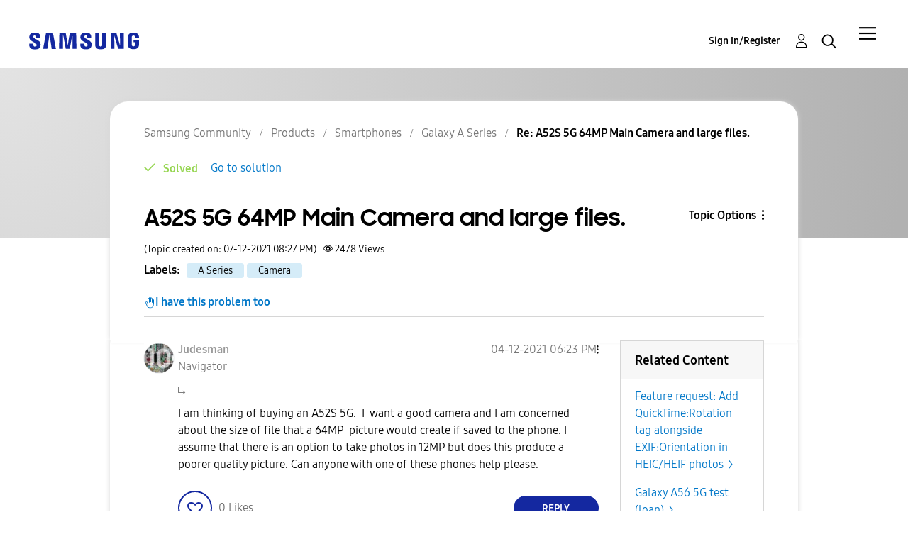

--- FILE ---
content_type: text/javascript;charset=UTF-8
request_url: https://eu.community.samsung.com/t5/scripts/A81C646A6C82440C7F8530E686C629CA/lia-scripts-head-min.js
body_size: 4816
content:

if(typeof LITHIUM=='undefined'){var LITHIUM={};};

LITHIUM.Loader=(function(){var functionCache=[];var jsAttachedFunctionCache=[];var loaded=false;var jsAttached=false;return{"onLoad":function(func){if(typeof func==="function"){if(loaded===true){func();}else{functionCache.push(func);}}},onJsAttached:function(func){if(typeof func==="function"){if(jsAttached===true){func();}else{jsAttachedFunctionCache.push(func);}}},runJsAttached:function(){jsAttached=true;for(var i=0;i<jsAttachedFunctionCache.length;i++){jsAttachedFunctionCache[i]();}},getOnLoadFunctions:function(){return functionCache;},setLoaded:function(){loaded=true;},isLoaded:function(){return loaded;},isJsAttached:function(){return jsAttached;}}})();

if(typeof LITHIUM.Components==='undefined'){LITHIUM.Components={};}
LITHIUM.Components.render=function(componentId,data,optionsParam){function render(){var requestUrl=LITHIUM.Components.renderUrl(componentId);var options={type:"GET",dataType:"json"};LITHIUM.jQuery.extend(options,optionsParam||{});if(!options.hasOwnProperty("url")){LITHIUM.jQuery.extend(options,{url:requestUrl});}
options.data=data;if(typeof options.data!=='object'||options.data===null){options.data={};}
options.data.originalPageName=LITHIUM.Components.ORIGINAL_PAGE_NAME;options.data.originalPageContext=LITHIUM.Components.ORIGINAL_PAGE_CONTEXT;LITHIUM.jQuery.ajax(options);};LITHIUM.Loader.onLoad(render.bind(this));};LITHIUM.Components.renderUrl=function(componentId,parameters){var url=LITHIUM.Components.RENDER_URL;LITHIUM.jQuery.each({"component-id":componentId},function(key,value){url=url.replace(new RegExp("#{"+key+"}","g"),value);});if(typeof parameters!=="undefined"){url+="?"+LITHIUM.jQuery.param(parameters);}
return url;};LITHIUM.Components.renderInPlace=function(componentId,parametersParam,optionsParam,shellClientId){var placeHolderId;if(shellClientId){placeHolderId=shellClientId;}else if(LITHIUM.Loader.isLoaded()===false){if(document.currentScript){placeHolderId=createPlaceholder(document.currentScript);}else{var scripts=document.querySelectorAll('script');if(scripts.length>1){var currentScript=scripts[scripts.length-1];placeHolderId=createPlaceholder(currentScript);}}}
function createPlaceholder(element){var placeholderElement=document.createElement('div');var id=generateId();placeholderElement.setAttribute('id',id);element.parentNode.insertBefore(placeholderElement,element);return id;}
function getIdSetIfEmpty(element){var id;if(element.hasAttribute('id')){id=document.currentScript.getAttribute('id');}else{id=generateId();document.currentScript.setAttribute('id',id);}
return id;}
function generateId(){return new Date().getTime()+Math.floor(Math.random()*10000000+1);}
function renderInPlace(){var $=LITHIUM.jQuery;var parameters=parametersParam||{};var options=optionsParam||{};var $placeholder=$('#'+placeHolderId);$.extend(parameters,{"renderedScripts":LITHIUM.RenderedScripts.toString(),"component-id":componentId});$.extend(options,{success:function(data){var content=data.content;if(LITHIUM.AngularSupport.isAngularEnabled()){content=LITHIUM.AngularSupport.compile(content);}
$placeholder.replaceWith(content);LITHIUM.AjaxSupport.ScriptsProcessor.handleScriptEvaluation(data);var updatedId=LITHIUM.jQuery(content).attr('id');if(updatedId){LITHIUM.jQuery('#'+updatedId).trigger("LITHIUM:ajaxSuccess:renderInPlace",{"componentId":componentId});}},error:function(request,textStatus,errorThrown){if(request.readyState===0||request.status===0){$placeholder.html('');}
else{$placeholder.html('<span class="lia-ajax-error-text">'+optionsParam.errorMessage+'</span>');}
$placeholder.removeClass(LITHIUM.Css.BASE_LAZY_LOAD).removeClass('lia-fa-spin');}});if($placeholder){LITHIUM.Components.render(componentId,parameters,options);}};LITHIUM.Loader.onLoad(renderInPlace.bind(this));};

LITHIUM.LiModernizr=function(){;(function(window,document,undefined){var classes=[];var tests=[];var ModernizrProto={_version:'3.3.1',_config:{'classPrefix':'','enableClasses':true,'enableJSClass':true,'usePrefixes':true},_q:[],on:function(test,cb){var self=this;setTimeout(function(){cb(self[test]);},0);},addTest:function(name,fn,options){tests.push({name:name,fn:fn,options:options});},addAsyncTest:function(fn){tests.push({name:null,fn:fn});}};var Modernizr=function(){};Modernizr.prototype=ModernizrProto;Modernizr=new Modernizr();function is(obj,type){return typeof obj===type;};function testRunner(){var featureNames;var feature;var aliasIdx;var result;var nameIdx;var featureName;var featureNameSplit;for(var featureIdx in tests){if(tests.hasOwnProperty(featureIdx)){featureNames=[];feature=tests[featureIdx];if(feature.name){featureNames.push(feature.name.toLowerCase());if(feature.options&&feature.options.aliases&&feature.options.aliases.length){for(aliasIdx=0;aliasIdx<feature.options.aliases.length;aliasIdx++){featureNames.push(feature.options.aliases[aliasIdx].toLowerCase());}}}
result=is(feature.fn,'function')?feature.fn():feature.fn;for(nameIdx=0;nameIdx<featureNames.length;nameIdx++){featureName=featureNames[nameIdx];featureNameSplit=featureName.split('.');if(featureNameSplit.length===1){Modernizr[featureNameSplit[0]]=result;}else{if(Modernizr[featureNameSplit[0]]&&!(Modernizr[featureNameSplit[0]]instanceof Boolean)){Modernizr[featureNameSplit[0]]=new Boolean(Modernizr[featureNameSplit[0]]);}
Modernizr[featureNameSplit[0]][featureNameSplit[1]]=result;}
classes.push((result?'':'no-')+featureNameSplit.join('-'));}}}};var docElement=document.documentElement;var isSVG=docElement.nodeName.toLowerCase()==='svg';function setClasses(classes){var className=docElement.className;var classPrefix=Modernizr._config.classPrefix||'';if(isSVG){className=className.baseVal;}
if(Modernizr._config.enableJSClass){var reJS=new RegExp('(^|\\s)'+classPrefix+'no-js(\\s|$)');className=className.replace(reJS,'$1'+classPrefix+'js$2');}
if(Modernizr._config.enableClasses){className+=' '+classPrefix+classes.join(' '+classPrefix);isSVG?docElement.className.baseVal=className:docElement.className=className;}};function createElement(){if(typeof document.createElement!=='function'){return document.createElement(arguments[0]);}else if(isSVG){return document.createElementNS.call(document,'http://www.w3.org/2000/svg',arguments[0]);}else{return document.createElement.apply(document,arguments);}};function getBody(){var body=document.body;if(!body){body=createElement(isSVG?'svg':'body');body.fake=true;}
return body;};var hasOwnProp;(function(){var _hasOwnProperty=({}).hasOwnProperty;if(!is(_hasOwnProperty,'undefined')&&!is(_hasOwnProperty.call,'undefined')){hasOwnProp=function(object,property){return _hasOwnProperty.call(object,property);};}
else{hasOwnProp=function(object,property){return((property in object)&&is(object.constructor.prototype[property],'undefined'));};}})();ModernizrProto._l={};ModernizrProto.on=function(feature,cb){if(!this._l[feature]){this._l[feature]=[];}
this._l[feature].push(cb);if(Modernizr.hasOwnProperty(feature)){setTimeout(function(){Modernizr._trigger(feature,Modernizr[feature]);},0);}};ModernizrProto._trigger=function(feature,res){if(!this._l[feature]){return;}
var cbs=this._l[feature];setTimeout(function(){var i,cb;for(i=0;i<cbs.length;i++){cb=cbs[i];cb(res);}},0);delete this._l[feature];};function addTest(feature,test){if(typeof feature=='object'){for(var key in feature){if(hasOwnProp(feature,key)){addTest(key,feature[key]);}}}else{feature=feature.toLowerCase();var featureNameSplit=feature.split('.');var last=Modernizr[featureNameSplit[0]];if(featureNameSplit.length==2){last=last[featureNameSplit[1]];}
if(typeof last!='undefined'){return Modernizr;}
test=typeof test=='function'?test():test;if(featureNameSplit.length==1){Modernizr[featureNameSplit[0]]=test;}else{if(Modernizr[featureNameSplit[0]]&&!(Modernizr[featureNameSplit[0]]instanceof Boolean)){Modernizr[featureNameSplit[0]]=new Boolean(Modernizr[featureNameSplit[0]]);}
Modernizr[featureNameSplit[0]][featureNameSplit[1]]=test;}
setClasses([(!!test&&test!=false?'':'no-')+featureNameSplit.join('-')]);Modernizr._trigger(feature,test);}
return Modernizr;}
Modernizr._q.push(function(){ModernizrProto.addTest=addTest;});Modernizr.addAsyncTest(function(){LITHIUM.Loader.onLoad(function(){var img=document.createElement('img');img.onerror=function(){addTest('exiforientation',false,{aliases:['exif-orientation']});document.body.removeChild(img);};img.onload=function(){addTest('exiforientation',img.width!==2,{aliases:['exif-orientation']});document.body.removeChild(img);};img.src='[data-uri]';if(document.body){img.setAttribute('style','position: absolute; left: -9999;');document.body.appendChild(img);}});});Modernizr.addAsyncTest(function(){var attachBody=function(body){if(!docElement.contains(body)){docElement.appendChild(body);}};var removeFakeBody=function(body){if(body.fake&&body.parentNode){body.parentNode.removeChild(body);}};var runTest=function(result,embed){var bool=!!result;if(bool){bool=new Boolean(bool);bool.blocked=(result==='blocked');}
addTest('flash',function(){return bool;});if(embed&&body.contains(embed)){while(embed.parentNode!==body){embed=embed.parentNode;}
body.removeChild(embed);}};var easy_detect;var activex;try{activex='ActiveXObject'in window&&'Pan'in new window.ActiveXObject('ShockwaveFlash.ShockwaveFlash');}catch(e){}
easy_detect=!(('plugins'in navigator&&'Shockwave Flash'in navigator.plugins)||activex);if(easy_detect||isSVG){runTest(false);}
else{var embed=createElement('embed');var body=getBody();var blockedDetect;var inline_style;embed.type='application/x-shockwave-flash';body.appendChild(embed);if(!('Pan'in embed)&&!activex){attachBody(body);runTest('blocked',embed);removeFakeBody(body);return;}
blockedDetect=function(){attachBody(body);if(!docElement.contains(body)){body=document.body||body;embed=createElement('embed');embed.type='application/x-shockwave-flash';body.appendChild(embed);return setTimeout(blockedDetect,1000);}
if(!docElement.contains(embed)){runTest('blocked');}
else{inline_style=embed.style.cssText;if(inline_style!==''){runTest('blocked',embed);}
else{runTest(true,embed);}}
removeFakeBody(body);};setTimeout(blockedDetect,10);}});Modernizr.addTest('filereader',!!(window.File&&window.FileList&&window.FileReader));testRunner();setClasses(classes);delete ModernizrProto.addTest;delete ModernizrProto.addAsyncTest;for(var i=0;i<Modernizr._q.length;i++){Modernizr._q[i]();}
LITHIUM.Modernizr=Modernizr;;})(window,document);}();
;(function(){LITHIUM.Globals=function(){var globals={};function preventGlobals(globalNames){for(var i=0;i<globalNames.length;i++){var globalName=globalNames[i];if(globalName in window&&window[globalName]!==undefined){globals[globalName]=window[globalName];window[globalName]=undefined;}}}
function restoreGlobals(globalNames){for(var i=0;i<globalNames.length;i++){var globalName=globalNames[i];if(globals.hasOwnProperty(globalName)){window[globalName]=globals[globalName];}}}
return{preventGlobals:preventGlobals,restoreGlobals:restoreGlobals};}();})();
;(function(){LITHIUM.OoyalaPlayer={};LITHIUM.OOYALA=LITHIUM.OOYALA||{};LITHIUM.OOYALA.players=LITHIUM.OOYALA.players||{};var scriptLoaderPromise;var $;function getPath(basePath,relativePath){return basePath.replace(/\/+$/,'')+'/'+relativePath;}
function getCachedScript(url){return $.ajax({url:url,dataType:"script",cache:true});}
function getStylesheet(href){var d=$.Deferred();var link=$('<link/>',{rel:'stylesheet',type:'text/css',href:href}).appendTo('head');d.resolve(link);return d.promise();};function getScriptLoaderPromise(basePath){var playerCoreScriptSrcUrl=getPath(basePath,'core.min.js');var playerMainHtml5ScriptSrcUrl=getPath(basePath,'video-plugin/main_html5.min.js');var playerBitWrapperScriptSrcUrl=getPath(basePath,'video-plugin/bit_wrapper.min.js');var playerHtml5SkinScriptSrcUrl=getPath(basePath,'skin-plugin/html5-skin.min.js');var playerHtml5SkinStylesheetHrefUrl=getPath(basePath,'skin-plugin/html5-skin.min.css');if(scriptLoaderPromise===undefined){scriptLoaderPromise=getCachedScript(playerCoreScriptSrcUrl).then(function(){return getCachedScript(playerMainHtml5ScriptSrcUrl);}).then(function(){return getCachedScript(playerBitWrapperScriptSrcUrl);}).then(function(){return getCachedScript(playerHtml5SkinScriptSrcUrl);}).then(function(){return getStylesheet(playerHtml5SkinStylesheetHrefUrl);});}
return scriptLoaderPromise;}
function createPlayer(basePath,containerId,videoId,params){var playerSkinConfigUrl=getPath(basePath,'skin-plugin/skin.json');OO.ready(function(){var playerParams=$.extend({},params,{onCreate:function(player){LITHIUM.OOYALA.players[containerId]={containerId:containerId,videoId:videoId,messageBus:player.mb};player.subscribe('playerEmbedded','liResize',function(){LITHIUM.Video(player.elementId,'playerEmbedded');});},skin:{config:playerSkinConfigUrl,inline:{responsive:{aspectRatio:"false"}}}});OO.Player.create(containerId,videoId,playerParams);$('.lia-vid-container .innerWrapper').css('z-index','0');});}
LITHIUM.OoyalaPlayer.addVideo=function(basePath,containerId,videoId,params){LITHIUM.Loader.onLoad(function(){$=LITHIUM.jQuery;getScriptLoaderPromise(basePath).done(function(){createPlayer(basePath,containerId,videoId,params);});});}})();
;(function(){LITHIUM.EarlyEventCapture=function(element,event,onlyCaptureOnce){if(LITHIUM.jQuery===undefined||LITHIUM.jQuery.isReady!==true||!LITHIUM.Loader.isJsAttached()){var eventCaptured=element.getAttribute("data-lia-early-event-captured");if((onlyCaptureOnce===true&&eventCaptured!==true)||onlyCaptureOnce===true){element.setAttribute("data-lia-early-event-captured",true);LITHIUM.Loader.onJsAttached(function(){var $=LITHIUM.jQuery;$(function(){$(element).trigger(event);});});}
return false;}
return true;}})();
;(function($){if(!Element.prototype.matches){Element.prototype.matches=Element.prototype.msMatchesSelector||Element.prototype.webkitMatchesSelector;}
if(!Element.prototype.closest){Element.prototype.closest=function(s){var el=this;do{if(el.matches(s))return el;el=el.parentElement||el.parentNode;}while(el!==null&&el.nodeType===1);return null;};}})(LITHIUM.jQuery);


--- FILE ---
content_type: application/x-javascript
request_url: https://assets.adobedtm.com/b738a4af9394/5bb4cd16522b/launch-3bcb02614775.min.js
body_size: 74105
content:
// For license information, see `https://assets.adobedtm.com/b738a4af9394/5bb4cd16522b/launch-3bcb02614775.js`.
window._satellite=window._satellite||{},window._satellite.container={buildInfo:{minified:!0,buildDate:"2025-12-05T14:58:05Z",turbineBuildDate:"2024-08-22T17:32:44Z",turbineVersion:"28.0.0"},environment:{id:"EN0efdc9ef4465495ca361ad950b566c94",stage:"production"},dataElements:{"Country Code":{defaultValue:"",storageDuration:"pageview",modulePath:"core/src/lib/dataElements/customCode.js",settings:{source:function(){var e=_satellite.getVar("Page Name");return e=e.split(":")[0]}}},"TrustArc CCM - notice_gdpr_prefs cookies":{storageDuration:"pageview",modulePath:"core/src/lib/dataElements/customCode.js",settings:{source:function(){return document.cookie.split(";").filter((e=>e.includes("notice_gdpr_prefs")))}}},"5Depth":{defaultValue:"",forceLowerCase:!0,storageDuration:"pageview",modulePath:"core/src/lib/dataElements/customCode.js",settings:{source:function(){var e=_satellite.getVar("Page Name");return depth1=e.split(":")[0],depth2=e.split(":")[1],depth3=e.split(":")[2],depth4=e.split(":")[3],depth5=e.split(":")[4],null==depth5?"":depth1+":"+depth2+":"+depth3+":"+depth4+":"+depth5}}},"Search Keyword":{defaultValue:"",storageDuration:"pageview",modulePath:"core/src/lib/dataElements/queryStringParameter.js",settings:{name:"q",caseInsensitive:!0}},"Search Result":{storageDuration:"pageview",modulePath:"core/src/lib/dataElements/customCode.js",settings:{source:function(){if(document.URL.indexOf("/searchpage/")>0)return document.getElementsByClassName("InfoMessage lia-panel-feedback-banner-note").length>0?"search result:no":"search result:yes"}}},"Qualtrics - Survey ID":{storageDuration:"pageview",modulePath:"core/src/lib/dataElements/customCode.js",settings:{source:function(){return{cz:["ZN_3nNlFm9aNfcad8q","zn3nnlfm9anfcad8q"],de:["ZN_3LbhtN0vlWOowdc","zn3lbhtn0vlwoowdc"],es:["ZN_1N8J7gHRtWLdlBv","zn1n8j7ghrtwldlbv"],pl:["ZN_29cee0ZyTfT6RTH","zn29cee0zytft6rth"],be_fr:["ZN_2axJ1qEdZsvNwx1","zn2axj1qedzsvnwx1"],be:["ZN_2U9nJ33XNa8Xchs","zn2u9nj33xna8xchs"],nl:["ZN_1ePMNCXoiIg0PfR","zn1epmncxoiig0pfr"],fr:["ZN_3EQOOxxtERyWYI4","zn3eqooxxterywyi4"],hr:["ZN_2foGeNEl8gLPcRU","zn2fogenel8glpcru"],hu:["ZN_31o87hG6IPKO81r","zn31o87hg6ipko81r"],se:["ZN_2ahOBsjmsUXEz8y","zn2ahobsjmsuxez8y"],it:["ZN_2rBJLZXLldhuHHM","zn2rbjlzxlldhuhhm"],lt:["ZN_2rUhfoCxvK8I3kv","zn2ruhfocxvk8i3kv"],lv:["ZN_1C4kI15uZMyw0Vi","zn1c4ki15uzmyw0vi"],ee:["ZN_2S0NoA9x1F0oFGR","zn2s0noa9x1f0ofgr"],uk:["ZN_3RrLIhO8ZrChsOp","zn3rrliho8zrchsop"],zz:["ZN_3RrLIhO8ZrChsOp","zn3rrliho8zrchsop"],"matt-test":["ZN_1N8J7gHRtWLdlBv","zn1n8j7ghrtwldlbv"]}[LITHIUM.CommunityJsonObject.TopLevelNode.id]}}},"RSID Mapping":{storageDuration:"pageview",modulePath:"core/src/lib/dataElements/customCode.js",settings:{source:function(){if(document.URL.indexOf("stg-eu.community.samsung.com")>0)var e="sssamsungeucommdev";else{var t=LITHIUM.CommunityJsonObject.TopLevelNode.id;e="be_fr"==t?"sssamsung4be":"sssamsung4"+t}return e}}},"Publicly Configured Communities":{modulePath:"core/src/lib/dataElements/customCode.js",settings:{source:function(){return["be","be_fr","cz","de","ee","es","fr","gr","hr","hu","it","lt","lv","nl","pl","pt","ro","se","uk"]}}},"GCRM ID":{defaultValue:"",cleanText:!0,storageDuration:"pageview",modulePath:"core/src/lib/dataElements/customCode.js",settings:{source:function(){var e=location.search.substr(1),t={};return e.split("&").forEach((function(e){var n=e.split("=");t[n[0]]=decodeURIComponent(n[1])})),t.samid?t.samid.replace(/\s/g,""):""}}},"User Information":{defaultValue:"",modulePath:"core/src/lib/dataElements/customCode.js",settings:{source:function(){var e=_satellite.getVar("Page Track"),t="";return"community contents"==e||"community contest contents"==e?0==LITHIUM.CommunityJsonObject.User.isAnonymous&&null==digitalData.user.user_type?t="not owner":0==LITHIUM.CommunityJsonObject.User.isAnonymous&&"owner"==digitalData.user.user_type?t=digitalData.user.user_type:1==LITHIUM.CommunityJsonObject.User.isAnonymous&&(t="none"):t="none",t+"_"+(1==LITHIUM.CommunityJsonObject.User.isAnonymous?"not logged in":digitalData.user.user_grade)}}},"3Depth":{defaultValue:"",forceLowerCase:!0,storageDuration:"pageview",modulePath:"core/src/lib/dataElements/customCode.js",settings:{source:function(){var e=_satellite.getVar("Page Name");return depth1=e.split(":")[0],depth2=e.split(":")[1],depth3=e.split(":")[2],depth1+":"+depth2+":"+depth3}}},"2Depth":{defaultValue:"",forceLowerCase:!0,storageDuration:"pageview",modulePath:"core/src/lib/dataElements/customCode.js",settings:{source:function(){var e=_satellite.getVar("Page Name");return depth1=e.split(":")[0],depth2=e.split(":")[1],depth1+":"+depth2}}},"Referrer Page":{defaultValue:"",storageDuration:"pageview",modulePath:"core/src/lib/dataElements/javascriptVariable.js",settings:{path:"document.referrer"}},"CTA Name":{defaultValue:"",forceLowerCase:!0,modulePath:"core/src/lib/dataElements/customCode.js",settings:{source:function(){return _satellite.getVar("Page Name").split(":")[0]+":community:"+$(this).attr("data-omni")}}},"Page URL":{defaultValue:"",storageDuration:"pageview",modulePath:"core/src/lib/dataElements/pageInfo.js",settings:{attribute:"url"}},"4Depth":{defaultValue:"",forceLowerCase:!0,storageDuration:"pageview",modulePath:"core/src/lib/dataElements/customCode.js",settings:{source:function(){var e=_satellite.getVar("Page Name");return depth1=e.split(":")[0],depth2=e.split(":")[1],depth3=e.split(":")[2],depth4=e.split(":")[3],null==depth4?"":depth1+":"+depth2+":"+depth3+":"+depth4}}},"URL without Parameter":{storageDuration:"pageview",modulePath:"core/src/lib/dataElements/customCode.js",settings:{source:function(){var e=window.location.pathname,t=e.substring(0,e.lastIndexOf("/"));return window.location.hostname+t}}},"ECID Service - Pre Opt-in":{modulePath:"core/src/lib/dataElements/customCode.js",settings:{source:function(){let e={ecid:!1,aa:!1,target:!1,aam:!1,mediaaa:!1};return _satellite.getVar("TrustArc CCM - Functional Cookies Consent")&&(e.ecid=!0,e.aa=!0,e.target=!0),_satellite.getVar("TrustArc CCM - Advertising Cookies Consent")&&(e.mediaaa=!0,e.aam=!0),e}}},"Page Track":{storageDuration:"pageview",modulePath:"core/src/lib/dataElements/customCode.js",settings:{source:function(){if("undefined"!=typeof LITHIUM){var e=LITHIUM.CommunityJsonObject;return"community "+("Samsung Community"==e.CoreNode.ancestors[0].title&&"CategoryPage"==e.Page.name?"main":"CategoryPage"==e.Page.name&&"CategoryPage"==e.Page.object.page&&"Products"!=e.CoreNode.ancestors[0].title?"section":"ForumPage"==e.Page.name||"BlogPage"==e.Page.name||"Products"==e.CoreNode.ancestors[0].title?"category":"ForumTopicPage"==e.Page.name||"BlogArticlePage"==e.Page.name?"contents":"PostPage"==e.Page.name?"editor":"ContestPage"==e.Page.name?"contest category":"ContestSubmissionPage"==e.Page.name?"contest contents":"SearchPage"==e.Page.name?"search":"ViewProfilePage"==e.Page.name||"MyProfilePage"==e.Page.name?"profile":"others")}}}},"RSID Mapping 2":{storageDuration:"pageview",modulePath:"core/src/lib/dataElements/customCode.js",settings:{source:function(){if(document.URL.indexOf("stg-eu.community.samsung.com")>0)var e="sssamsungeucommdev";else{var t=LITHIUM.CommunityJsonObject.TopLevelNode.id,n=["be","be_fr","de","es","nl","pt","uk"],r={be_fr:"befr"}[t]??t;n.includes(t)&&(e="samsungeusssamsung4"+r)}return e}}},"TrustArc CCM - Analytics Cookies Consent":{modulePath:"core/src/lib/dataElements/customCode.js",settings:{source:function(){return!!document.cookie.match(/\bnotice_gdpr_prefs=[^:]*1[^:]*:/)}}},"TrustArc CCM - Functional Cookies Consent":{modulePath:"core/src/lib/dataElements/customCode.js",settings:{source:function(){return!!document.cookie.match(/\bnotice_gdpr_prefs=[^:]*2[^:]*:/)}}},"TrustArc CCM - Advertising Cookies Consent":{modulePath:"core/src/lib/dataElements/customCode.js",settings:{source:function(){return!!document.cookie.match(/\bnotice_gdpr_prefs=[^:]*3[^:]*:/)}}},"ORGID Mapping":{storageDuration:"pageview",modulePath:"core/src/lib/dataElements/customCode.js",settings:{source:function(){var e="undefined"!=typeof LITHIUM,t=e?LITHIUM.CommunityJsonObject:window.country,n=e?t.TopLevelNode.id:t,r="";return"cz"==n||"ee"==n?r="5B00B03459662D570A495C70":"fr"==n?r="3FB165E655DF866E7F000101":"gr"==n||"hr"==n||"hu"==n||"ie"==n?r="5B00B03459662D570A495C70":"it"==n?r="26CABB6555DF8A4C7F000101":"lt"==n||"lv"==n?r="5B00B03459662D570A495C70":"pl"==n?r="4F2F4BC2570FC9C27F000101":"ro"==n?r="5B00B03459662D570A495C70":"na"==n||"se"==n?r="34090DB255DF7DAB7F000101":"sk"==n&&(r="5B00B03459662D570A495C70"),["be","be_fr","de","es","nl","pt","uk"].includes(n)&&(r="470D362A62188DCD0A495F88"),console.log("ORGID CALCULATED: ",r),r}}},"CTA Name Area Page":{defaultValue:"",forceLowerCase:!0,modulePath:"core/src/lib/dataElements/customCode.js",settings:{source:function(){return $(this).attr("data-omni")+":"+_satellite.getVar("Page Name")}}},"Page Name":{defaultValue:"",forceLowerCase:!0,storageDuration:"pageview",modulePath:"core/src/lib/dataElements/customCode.js",settings:{source:function(){var e=LITHIUM.CommunityJsonObject,t=e.TopLevelNode.id;LITHIUM.Components.ORIGINAL_PAGE_NAME,document.URL,e.WebTracking.path_en&&(e.WebTracking.path=e.WebTracking.path_en);var n=t+":community";const r=e.WebTracking.path.split(/(?<=[\w])\//gi);var o=r.length;if(o<3)"Samsung Community"==e.CoreNode.ancestors[0].title&&("CategoryPage"==e.Page.name?n+=":main":n=n+":"+e.Page.name);else{for(a=2;a<o;a++){const e=r[a];e.includes(":")&&(1==e.split(":")[1].startsWith("Re")?n+=":"+LITHIUM.CommunityJsonObject.Page.object.subject:n+=":"+e.split(":")[1])}"KudosLeaderboardPage"!=e.Page.name&&"PostPage"!=e.Page.name&&"EmailMessagePage"!=e.Page.name||(n+=":"+e.Page.name)}if(-1!=document.location.href.indexOf("/tab/")&&"SearchPage"!=e.Page.name){for(var i=document.location.href.split("/"),a=0;a<i.length;a++)"tab"===i[a]&&(i=i.splice(a,2));var s=i[1];console.log("url path includes tab")}return s&&(n=n+":"+s),n}}},"Login Status":{defaultValue:"",forceLowerCase:!0,storageDuration:"pageview",modulePath:"core/src/lib/dataElements/customCode.js",settings:{source:function(){return 1==LITHIUM.CommunityJsonObject.User.isAnonymous?"logged out":"logged in"}}},"TrustArc CCM - Language Code":{storageDuration:"pageview",modulePath:"core/src/lib/dataElements/customCode.js",settings:{source:function(){const e=LITHIUM.CommunityJsonObject.TopLevelNode.id,t={be_fr:"fr_BE",be:"nl_BE",cz:"cs",ee:"et",gr:"el"};let n=null;return _satellite.getVar("Publicly Configured Communities").includes(e)&&(n=t[e]??e),n}}},"TrustArc CCM - Advertising Cookies Consent (falsey)":{modulePath:"core/src/lib/dataElements/customCode.js",settings:{source:function(){return!_satellite.getVar("TrustArc CCM - Advertising Cookies Consent")}}}},extensions:{"activity-map-customizer":{displayName:"Activity Map Customizer",hostedLibFilesBaseUrl:"https://assets.adobedtm.com/extensions/EP8f3235f32f144a92b9bef5b1bd1231bb/",modules:{}},"adobe-mcid":{displayName:"Experience Cloud ID Service",hostedLibFilesBaseUrl:"https://assets.adobedtm.com/extensions/EPf0412a5c65e5429ab0e5ed8ba2256510/",settings:{orgId:"%ORGID Mapping%",variables:[{name:"loadTimeout",value:"10000"},{name:"trackingServer",value:"nmetrics.samsung.com"},{name:"trackingServerSecure",value:"smetrics.samsung.com"},{name:"marketingCloudServer",value:"nmetrics.samsung.com"},{name:"marketingCloudServerSecure",value:"smetrics.samsung.com"},{name:"disableThirdPartyCookies",value:"%TrustArc CCM - Advertising Cookies Consent (falsey)%"}],doesOptInApply:!0,preOptInApprovalInput:"%ECID Service - Pre Opt-in%"},modules:{"adobe-mcid/src/lib/sharedModules/mcidInstance.js":{script:function(e,t,n,r){"use strict";var o=n("@adobe/reactor-document"),i=n("../codeLibrary/VisitorAPI"),a=n("../../view/utils/timeUnits"),s=function(e){return e.reduce((function(e,t){var n=/^(true|false)$/i.test(t.value)?JSON.parse(t.value):t.value;return e[t.name]=n,e}),{})},c=function(e){var t=r.getExtensionSettings();if("string"!=typeof t.orgId)throw new TypeError("Org ID is not a string.");var n=s(t.variables||[]),o=t.doesOptInApply;o&&("boolean"==typeof o?n.doesOptInApply=o:t.optInCallback&&(n.doesOptInApply=t.optInCallback));var i=t.isOptInStorageEnabled;i&&(n.isOptInStorageEnabled=i);var c=t.optInCookieDomain;c&&(n.optInCookieDomain=c);var u=t.optInStorageExpiry;if(u){var l=t.timeUnit;if(l&&a[l]){var d=u*a[l];n.optInStorageExpiry=d}}else!0===i&&(n.optInStorageExpiry=33696e3);var f=t.previousPermissions;f&&(n.previousPermissions=f);var p=t.preOptInApprovals;if(p)n.preOptInApprovals=p;else{var g=t.preOptInApprovalInput;g&&(n.preOptInApprovals=g)}var m=t.isIabContext;m&&(n.isIabContext=m);var h=e.getInstance(t.orgId,n);return r.logger.info('Created instance using orgId: "'+t.orgId+'"'),r.logger.info("Set variables: "+JSON.stringify(n)),h.getMarketingCloudVisitorID((function(e){r.logger.info("Obtained Marketing Cloud Visitor Id: "+e)}),!0),h},u=function(e){return(r.getExtensionSettings().pathExclusions||[]).some((function(t){return t.valueIsRegex?new RegExp(t.value,"i").test(e):t.value===e}))},l=null;_satellite.getVisitorId=function(){return l},u(o.location.pathname)?r.logger.warn("MCID library not loaded. One of the path exclusions matches the current path."):l=c(i),e.exports=l},name:"mcid-instance",shared:!0},"adobe-mcid/src/lib/codeLibrary/VisitorAPI.js":{script:function(e){e.exports=(function(){"use strict";function e(t){return(e="function"==typeof Symbol&&"symbol"==typeof Symbol.iterator?function(e){return typeof e}:function(e){return e&&"function"==typeof Symbol&&e.constructor===Symbol&&e!==Symbol.prototype?"symbol":typeof e})(t)}function t(e,t,n){return t in e?Object.defineProperty(e,t,{value:n,enumerable:!0,configurable:!0,writable:!0}):e[t]=n,e}function n(){return{callbacks:{},add:function(e,t){this.callbacks[e]=this.callbacks[e]||[];var n=this.callbacks[e].push(t)-1,r=this;return function(){r.callbacks[e].splice(n,1)}},execute:function(e,t){if(this.callbacks[e]){t=(t=void 0===t?[]:t)instanceof Array?t:[t];try{for(;this.callbacks[e].length;){var n=this.callbacks[e].shift();"function"==typeof n?n.apply(null,t):n instanceof Array&&n[1].apply(n[0],t)}delete this.callbacks[e]}catch(e){}}},executeAll:function(e,t){(t||e&&!T.isObjectEmpty(e))&&Object.keys(this.callbacks).forEach((function(t){var n=void 0!==e[t]?e[t]:"";this.execute(t,n)}),this)},hasCallbacks:function(){return Boolean(Object.keys(this.callbacks).length)}}}function r(e,t,n){var r=null==e?void 0:e[t];return void 0===r?n:r}function o(e){for(var t=/^\d+$/,n=0,r=e.length;n<r;n++)if(!t.test(e[n]))return!1;return!0}function i(e,t){for(;e.length<t.length;)e.push("0");for(;t.length<e.length;)t.push("0")}function a(e,t){for(var n=0;n<e.length;n++){var r=parseInt(e[n],10),o=parseInt(t[n],10);if(r>o)return 1;if(o>r)return-1}return 0}function s(e,t){if(e===t)return 0;var n=e.toString().split("."),r=t.toString().split(".");return o(n.concat(r))?(i(n,r),a(n,r)):NaN}function c(e){return e===Object(e)&&0===Object.keys(e).length}function u(e){return"function"==typeof e||e instanceof Array&&e.length}function l(){var e=arguments.length>0&&void 0!==arguments[0]?arguments[0]:"",t=arguments.length>1&&void 0!==arguments[1]?arguments[1]:function(){return!0};this.log=le("log",e,t),this.warn=le("warn",e,t),this.error=le("error",e,t)}function d(){var e=(arguments.length>0&&void 0!==arguments[0]?arguments[0]:{}).cookieName,t=(arguments.length>1&&void 0!==arguments[1]?arguments[1]:{}).cookies;if(!e||!t)return{get:Ee,set:Ee,remove:Ee};var n={remove:function(){t.remove(e)},get:function(){var n=t.get(e),r={};try{r=JSON.parse(n)}catch(n){r={}}return r},set:function(r,o){o=o||{};var i=n.get(),a=Object.assign(i,r);t.set(e,JSON.stringify(a),{domain:o.optInCookieDomain||"",cookieLifetime:o.optInStorageExpiry||3419e4,expires:!0})}};return n}function f(e){this.name=this.constructor.name,this.message=e,"function"==typeof Error.captureStackTrace?Error.captureStackTrace(this,this.constructor):this.stack=new Error(e).stack}function p(){function e(e,t){var n=me(e);return n.length?n.every((function(e){return!!t[e]})):he(t)}function t(){D(S),E(te.COMPLETE),h(m.status,m.permissions),s&&g.set(m.permissions,{optInCookieDomain:c,optInStorageExpiry:u}),v.execute(Oe)}function n(e){return function(n,r){if(!ve(n))throw new Error("[OptIn] Invalid category(-ies). Please use the `OptIn.Categories` enum.");return E(te.CHANGED),Object.assign(S,ye(me(n),e)),r||t(),m}}var r=arguments.length>0&&void 0!==arguments[0]?arguments[0]:{},o=r.doesOptInApply,i=r.previousPermissions,a=r.preOptInApprovals,s=r.isOptInStorageEnabled,c=r.optInCookieDomain,u=r.optInStorageExpiry,l=r.isIabContext,f=(arguments.length>1&&void 0!==arguments[1]?arguments[1]:{}).cookies,p=De(i);ke(p,"Invalid `previousPermissions`!"),ke(a,"Invalid `preOptInApprovals`!");var g=d({cookieName:"adobeujs-optin"},{cookies:f}),m=this,h=ee(m),v=se(),y=_e(p),b=_e(a),C=s?g.get():{},_={},w=function(e,t){return we(e)||t&&we(t)?te.COMPLETE:te.PENDING}(y,C),I=function(e,t,n){var r=ye(ae,!o);return o?Object.assign({},r,e,t,n):r}(b,y,C),S=be(I),E=function(e){return w=e},D=function(e){return I=e};m.deny=n(!1),m.approve=n(!0),m.denyAll=m.deny.bind(m,ae),m.approveAll=m.approve.bind(m,ae),m.isApproved=function(t){return e(t,m.permissions)},m.isPreApproved=function(t){return e(t,b)},m.fetchPermissions=function(e){var t=arguments.length>1&&void 0!==arguments[1]&&arguments[1],n=t?m.on(te.COMPLETE,e):Ee;return!o||o&&m.isComplete||a?e(m.permissions):t||v.add(Oe,(function(){return e(m.permissions)})),n},m.complete=function(){m.status===te.CHANGED&&t()},m.registerPlugin=function(e){if(!e||!e.name||"function"!=typeof e.onRegister)throw new Error(Me);_[e.name]||(_[e.name]=e,e.onRegister.call(e,m))},m.execute=Te(_),m.memoizeContent=function(e){Se(e)&&g.set(e,{optInCookieDomain:c,optInStorageExpiry:u})},m.getMemoizedContent=function(e){var t=g.get();if(t)return t[e]},Object.defineProperties(m,{permissions:{get:function(){return I}},status:{get:function(){return w}},Categories:{get:function(){return ne}},doesOptInApply:{get:function(){return!!o}},isPending:{get:function(){return m.status===te.PENDING}},isComplete:{get:function(){return m.status===te.COMPLETE}},__plugins:{get:function(){return Object.keys(_)}},isIabContext:{get:function(){return l}}})}function g(e,t){function n(){o=null,e.call(e,new f("The call took longer than you wanted!"))}function r(){o&&(clearTimeout(o),e.apply(e,arguments))}if(void 0===t)return e;var o=setTimeout(n,t);return r}function m(){if(window.__tcfapi)return window.__tcfapi;var e=window;if(e!==window.top){for(var t;!t;){e=e.parent;try{e.frames.__tcfapiLocator&&(t=e)}catch(e){}if(e===window.top)break}if(t){var n={};return window.__tcfapi=function(e,r,o,i){var a=Math.random()+"",s={__tcfapiCall:{command:e,parameter:i,version:r,callId:a}};n[a]=o,t.postMessage(s,"*")},window.addEventListener("message",(function(e){var t=e.data;if("string"==typeof t)try{t=JSON.parse(e.data)}catch(e){}if(t.__tcfapiReturn){var r=t.__tcfapiReturn;"function"==typeof n[r.callId]&&(n[r.callId](r.returnValue,r.success),delete n[r.callId])}}),!1),window.__tcfapi}pe.error("__tcfapi not found")}else pe.error("__tcfapi not found")}function h(e,t){var n=arguments.length>2&&void 0!==arguments[2]?arguments[2]:[],r=!0===e.vendor.consents[t],o=n.every((function(t){return!0===e.purpose.consents[t]}));return r&&o}function v(){var e=this;e.name="iabPlugin",e.version="0.0.2";var t,n=se(),r={transparencyAndConsentData:null},o=function(e){var t=arguments.length>1&&void 0!==arguments[1]?arguments[1]:{};return r[e]=t};e.fetchConsentData=function(e){var t=g(e.callback,e.timeout);i({callback:t})},e.isApproved=function(e){var t=e.callback,n=e.category,o=e.timeout;if(r.transparencyAndConsentData)return t(null,h(r.transparencyAndConsentData,re[n],oe[n]));var a=g((function(e,r){t(e,h(r,re[n],oe[n]))}),o);i({category:n,callback:a})},e.onRegister=function(n){t=n;var r=Object.keys(re),o=function(e,t){!e&&t&&(r.forEach((function(e){var r=h(t,re[e],oe[e]);n[r?"approve":"deny"](e,!0)})),n.complete())};e.fetchConsentData({callback:o})};var i=function(e){var i=e.callback;if(r.transparencyAndConsentData)return i(null,r.transparencyAndConsentData);n.add("FETCH_CONSENT_DATA",i),a((function(e,i){if(i){var a=be(e),s=t.getMemoizedContent("iabConsentHash"),c=fe(a.tcString).toString(32);a.consentString=e.tcString,a.hasConsentChangedSinceLastCmpPull=s!==c,o("transparencyAndConsentData",a),t.memoizeContent({iabConsentHash:c})}n.execute("FETCH_CONSENT_DATA",[null,r.transparencyAndConsentData])}))},a=function(e){var t=Ae(re),n=m();"function"==typeof n&&n("getTCData",2,e,t)}}var y="undefined"!=typeof globalThis?globalThis:"undefined"!=typeof window?window:"undefined"!=typeof global?global:"undefined"!=typeof self?self:{};Object.assign=Object.assign||function(e){for(var t,n,r=1;r<arguments.length;++r)for(t in n=arguments[r])Object.prototype.hasOwnProperty.call(n,t)&&(e[t]=n[t]);return e};var b,C,_={MESSAGES:{HANDSHAKE:"HANDSHAKE",GETSTATE:"GETSTATE",PARENTSTATE:"PARENTSTATE"},STATE_KEYS_MAP:{MCMID:"MCMID",MCAID:"MCAID",MCAAMB:"MCAAMB",MCAAMLH:"MCAAMLH",MCOPTOUT:"MCOPTOUT",CUSTOMERIDS:"CUSTOMERIDS"},ASYNC_API_MAP:{MCMID:"getMarketingCloudVisitorID",MCAID:"getAnalyticsVisitorID",MCAAMB:"getAudienceManagerBlob",MCAAMLH:"getAudienceManagerLocationHint",MCOPTOUT:"isOptedOut",ALLFIELDS:"getVisitorValues"},SYNC_API_MAP:{CUSTOMERIDS:"getCustomerIDs"},ALL_APIS:{MCMID:"getMarketingCloudVisitorID",MCAAMB:"getAudienceManagerBlob",MCAAMLH:"getAudienceManagerLocationHint",MCOPTOUT:"isOptedOut",MCAID:"getAnalyticsVisitorID",CUSTOMERIDS:"getCustomerIDs",ALLFIELDS:"getVisitorValues"},FIELDGROUP_TO_FIELD:{MC:"MCMID",A:"MCAID",AAM:"MCAAMB"},FIELDS:{MCMID:"MCMID",MCOPTOUT:"MCOPTOUT",MCAID:"MCAID",MCAAMLH:"MCAAMLH",MCAAMB:"MCAAMB"},AUTH_STATE:{UNKNOWN:0,AUTHENTICATED:1,LOGGED_OUT:2},OPT_OUT:{GLOBAL:"global"},SAME_SITE_VALUES:{LAX:"Lax",STRICT:"Strict",NONE:"None"}},w=_.STATE_KEYS_MAP,I=function(e){function t(){}function n(t,n){var r=this;return function(){var o=e(0,t),i={};return i[t]=o,r.setStateAndPublish(i),n(o),o}}this.getMarketingCloudVisitorID=function(e){e=e||t;var r=this.findField(w.MCMID,e),o=n.call(this,w.MCMID,e);return void 0!==r?r:o()},this.getVisitorValues=function(e){this.getMarketingCloudVisitorID((function(t){e({MCMID:t})}))}},S=_.MESSAGES,E=_.ASYNC_API_MAP,D=_.SYNC_API_MAP,k=function(){function e(){}function t(e,t){var n=this;return function(){return n.callbackRegistry.add(e,t),n.messageParent(S.GETSTATE),""}}function n(n){this[E[n]]=function(r){r=r||e;var o=this.findField(n,r),i=t.call(this,n,r);return void 0!==o?o:i()}}function r(t){this[D[t]]=function(){return this.findField(t,e)||{}}}Object.keys(E).forEach(n,this),Object.keys(D).forEach(r,this)},P=_.ASYNC_API_MAP,A=function(){Object.keys(P).forEach((function(e){this[P[e]]=function(t){this.callbackRegistry.add(e,t)}}),this)},T=function(e,t){return e(t={exports:{}},t.exports),t.exports}((function(t,n){n.isObjectEmpty=function(e){return e===Object(e)&&0===Object.keys(e).length},n.isValueEmpty=function(e){return""===e||n.isObjectEmpty(e)};var r=function(){var e=navigator.appName,t=navigator.userAgent;return"Microsoft Internet Explorer"===e||t.indexOf("MSIE ")>=0||t.indexOf("Trident/")>=0&&t.indexOf("Windows NT 6")>=0};n.getIeVersion=function(){return document.documentMode?document.documentMode:r()?7:null},n.encodeAndBuildRequest=function(e,t){return e.map(encodeURIComponent).join(t)},n.isObject=function(t){return null!==t&&"object"===e(t)&&!1===Array.isArray(t)},n.defineGlobalNamespace=function(){return window.adobe=n.isObject(window.adobe)?window.adobe:{},window.adobe},n.pluck=function(e,t){return t.reduce((function(t,n){return e[n]&&(t[n]=e[n]),t}),Object.create(null))},n.parseOptOut=function(e,t,n){t||(t=n,e.d_optout&&e.d_optout instanceof Array&&(t=e.d_optout.join(",")));var r=parseInt(e.d_ottl,10);return isNaN(r)&&(r=7200),{optOut:t,d_ottl:r}},n.normalizeBoolean=function(e){var t=e;return"true"===e?t=!0:"false"===e&&(t=!1),t}})),O=(T.isObjectEmpty,T.isValueEmpty,T.getIeVersion,T.encodeAndBuildRequest,T.isObject,T.defineGlobalNamespace,T.pluck,T.parseOptOut,T.normalizeBoolean,n),M=_.MESSAGES,x={0:"prefix",1:"orgID",2:"state"},N=function(e,t){this.parse=function(e){try{var t={};return e.data.split("|").forEach((function(e,n){void 0!==e&&(t[x[n]]=2!==n?e:JSON.parse(e))})),t}catch(e){}},this.isInvalid=function(n){var r=this.parse(n);if(!r||Object.keys(r).length<2)return!0;var o=e!==r.orgID,i=!t||n.origin!==t,a=-1===Object.keys(M).indexOf(r.prefix);return o||i||a},this.send=function(n,r,o){var i=r+"|"+e;o&&o===Object(o)&&(i+="|"+JSON.stringify(o));try{n.postMessage(i,t)}catch(e){}}},L=_.MESSAGES,j=function(e,t,n,r){function o(e){Object.assign(p,e)}function i(e){Object.assign(p.state,e),Object.assign(p.state.ALLFIELDS,e),p.callbackRegistry.executeAll(p.state)}function a(e){if(!h.isInvalid(e)){m=!1;var t=h.parse(e);p.setStateAndPublish(t.state)}}function s(e){!m&&g&&(m=!0,h.send(r,e))}function c(){o(new I(n._generateID)),p.getMarketingCloudVisitorID(),p.callbackRegistry.executeAll(p.state,!0),y.removeEventListener("message",u)}function u(e){if(!h.isInvalid(e)){var t=h.parse(e);m=!1,y.clearTimeout(p._handshakeTimeout),y.removeEventListener("message",u),o(new k(p)),y.addEventListener("message",a),p.setStateAndPublish(t.state),p.callbackRegistry.hasCallbacks()&&s(L.GETSTATE)}}function l(){g&&postMessage?(y.addEventListener("message",u),s(L.HANDSHAKE),p._handshakeTimeout=setTimeout(c,250)):c()}function d(){y.s_c_in||(y.s_c_il=[],y.s_c_in=0),p._c="Visitor",p._il=y.s_c_il,p._in=y.s_c_in,p._il[p._in]=p,y.s_c_in++}function f(){function e(e){0!==e.indexOf("_")&&"function"==typeof n[e]&&(p[e]=function(){})}Object.keys(n).forEach(e),p.getSupplementalDataID=n.getSupplementalDataID,p.isAllowed=function(){return!0}}var p=this,g=t.whitelistParentDomain;p.state={ALLFIELDS:{}},p.version=n.version,p.marketingCloudOrgID=e,p.cookieDomain=n.cookieDomain||"",p._instanceType="child";var m=!1,h=new N(e,g);p.callbackRegistry=O(),p.init=function(){d(),f(),o(new A(p)),l()},p.findField=function(e,t){if(void 0!==p.state[e])return t(p.state[e]),p.state[e]},p.messageParent=s,p.setStateAndPublish=i},R=_.MESSAGES,V=_.ALL_APIS,F=_.ASYNC_API_MAP,U=_.FIELDGROUP_TO_FIELD,H=function(e,t){function n(){var t={};return Object.keys(V).forEach((function(n){var r=V[n],o=e[r]();T.isValueEmpty(o)||(t[n]=o)})),t}function r(){var t=[];return e._loading&&Object.keys(e._loading).forEach((function(n){if(e._loading[n]){var r=U[n];t.push(r)}})),t.length?t:null}function o(t){return function n(){var o=r();if(o){var i=F[o[0]];e[i](n,!0)}else t()}}function i(e,r){var o=n();t.send(e,r,o)}function a(e){c(e),i(e,R.HANDSHAKE)}function s(e){o((function(){i(e,R.PARENTSTATE)}))()}function c(n){function r(r){o.call(e,r),t.send(n,R.PARENTSTATE,{CUSTOMERIDS:e.getCustomerIDs()})}var o=e.setCustomerIDs;e.setCustomerIDs=r}return function(e){t.isInvalid(e)||(t.parse(e).prefix===R.HANDSHAKE?a:s)(e.source)}},B=function(e,t){function n(e){return function(n){r[e]=n,++o===i&&t(r)}}var r={},o=0,i=Object.keys(e).length;Object.keys(e).forEach((function(t){var r=e[t];if(r.fn){var o=r.args||[];o.unshift(n(t)),r.fn.apply(r.context||null,o)}}))},q={get:function(e){e=encodeURIComponent(e);var t=(";"+document.cookie).split(" ").join(";"),n=t.indexOf(";"+e+"="),r=n<0?n:t.indexOf(";",n+1);return n<0?"":decodeURIComponent(t.substring(n+2+e.length,r<0?t.length:r))},set:function(e,t,n){var o=r(n,"cookieLifetime"),i=r(n,"expires"),a=r(n,"domain"),s=r(n,"secure"),c=r(n,"sameSite"),u=s?"Secure":"",l=c?"SameSite="+c+";":"";if(i&&"SESSION"!==o&&"NONE"!==o){var d=""!==t?parseInt(o||0,10):-60;if(d)(i=new Date).setTime(i.getTime()+1e3*d);else if(1===i){var f=(i=new Date).getYear();i.setYear(f+2+(f<1900?1900:0))}}else i=0;return e&&"NONE"!==o?(document.cookie=encodeURIComponent(e)+"="+encodeURIComponent(t)+"; path=/;"+(i?" expires="+i.toGMTString()+";":"")+(a?" domain="+a+";":"")+l+u,this.get(e)===t):0},remove:function(e,t){var n=r(t,"domain");n=n?" domain="+n+";":"";var o=r(t,"secure"),i=r(t,"sameSite"),a=o?"Secure":"",s=i?"SameSite="+i+";":"";document.cookie=encodeURIComponent(e)+"=; Path=/; Expires=Thu, 01 Jan 1970 00:00:01 GMT;"+n+s+a}},W=function(e,t){!e&&y.location&&(e=y.location.hostname);var n,r=e.split("."),o=t||{};for(n=r.length-2;n>=0;n--)if(o.domain=r.slice(n).join("."),q.set("test","cookie",o))return q.remove("test",o),o.domain;return""},G={compare:s,isLessThan:function(e,t){return s(e,t)<0},areVersionsDifferent:function(e,t){return 0!==s(e,t)},isGreaterThan:function(e,t){return s(e,t)>0},isEqual:function(e,t){return 0===s(e,t)}},Y=!!y.postMessage,z={postMessage:function(e,t,n){var r=1;t&&(Y?n.postMessage(e,t.replace(/([^:]+:\/\/[^\/]+).*/,"$1")):t&&(n.location=t.replace(/#.*$/,"")+"#"+ +new Date+r+++"&"+e))},receiveMessage:function(e,t){var n;try{Y&&(e&&(n=function(n){if("string"==typeof t&&n.origin!==t||"[object Function]"===Object.prototype.toString.call(t)&&!1===t(n.origin))return!1;e(n)}),y.addEventListener?y[e?"addEventListener":"removeEventListener"]("message",n):y[e?"attachEvent":"detachEvent"]("onmessage",n))}catch(e){}}},J=function(e){var t,n,r="0123456789",o="",i="",a=8,s=10,c=10;if(1==e){for(r+="ABCDEF",t=0;16>t;t++)n=Math.floor(Math.random()*a),o+=r.substring(n,n+1),n=Math.floor(Math.random()*a),i+=r.substring(n,n+1),a=16;return o+"-"+i}for(t=0;19>t;t++)n=Math.floor(Math.random()*s),o+=r.substring(n,n+1),0===t&&9==n?s=3:((1==t||2==t)&&10!=s&&2>n||2<t)&&(s=10),n=Math.floor(Math.random()*c),i+=r.substring(n,n+1),0===t&&9==n?c=3:((1==t||2==t)&&10!=c&&2>n||2<t)&&(c=10);return o+i},Q=function(e){return{corsMetadata:function(){var e="none",t=!0;return"undefined"!=typeof XMLHttpRequest&&XMLHttpRequest===Object(XMLHttpRequest)&&("withCredentials"in new XMLHttpRequest?e="XMLHttpRequest":"undefined"!=typeof XDomainRequest&&XDomainRequest===Object(XDomainRequest)&&(t=!1),Object.prototype.toString.call(y.HTMLElement).indexOf("Constructor")>0&&(t=!1)),{corsType:e,corsCookiesEnabled:t}}(),getCORSInstance:function(){return"none"===this.corsMetadata.corsType?null:new y[this.corsMetadata.corsType]},fireCORS:function(t,n){function r(e){var n;try{if((n=JSON.parse(e))!==Object(n))return void o.handleCORSError(t,null,"Response is not JSON")}catch(e){return void o.handleCORSError(t,e,"Error parsing response as JSON")}try{for(var r=t.callback,i=y,a=0;a<r.length;a++)i=i[r[a]];i(n)}catch(e){o.handleCORSError(t,e,"Error forming callback function")}}var o=this;n&&(t.loadErrorHandler=n);try{var i=this.getCORSInstance();i.open("get",t.corsUrl+"&ts="+(new Date).getTime(),!0),"XMLHttpRequest"===this.corsMetadata.corsType&&(i.withCredentials=!0,i.timeout=e.loadTimeout,i.setRequestHeader("Content-Type","application/x-www-form-urlencoded"),i.onreadystatechange=function(){4===this.readyState&&200===this.status&&r(this.responseText)}),i.onerror=function(e){o.handleCORSError(t,e,"onerror")},i.ontimeout=function(e){o.handleCORSError(t,e,"ontimeout")},i.send(),e._log.requests.push(t.corsUrl)}catch(e){this.handleCORSError(t,e,"try-catch")}},handleCORSError:function(t,n,r){e.CORSErrors.push({corsData:t,error:n,description:r}),t.loadErrorHandler&&("ontimeout"===r?t.loadErrorHandler(!0):t.loadErrorHandler(!1))}}},$={POST_MESSAGE_ENABLED:!!y.postMessage,DAYS_BETWEEN_SYNC_ID_CALLS:1,MILLIS_PER_DAY:864e5,ADOBE_MC:"adobe_mc",ADOBE_MC_SDID:"adobe_mc_sdid",VALID_VISITOR_ID_REGEX:/^[0-9a-fA-F\-]+$/,ADOBE_MC_TTL_IN_MIN:5,VERSION_REGEX:/vVersion\|((\d+\.)?(\d+\.)?(\*|\d+))(?=$|\|)/,FIRST_PARTY_SERVER_COOKIE:"s_ecid"},X=function(e,t){var n=y.document;return{THROTTLE_START:3e4,MAX_SYNCS_LENGTH:649,throttleTimerSet:!1,id:null,onPagePixels:[],iframeHost:null,getIframeHost:function(e){if("string"==typeof e){var t=e.split("/");return t[0]+"//"+t[2]}},subdomain:null,url:null,getUrl:function(){var t,r="http://fast.",o="?d_nsid="+e.idSyncContainerID+"#"+encodeURIComponent(n.location.origin);return this.subdomain||(this.subdomain="nosubdomainreturned"),e.loadSSL&&(r=e.idSyncSSLUseAkamai?"https://fast.":"https://"),t=r+this.subdomain+".demdex.net/dest5.html"+o,this.iframeHost=this.getIframeHost(t),this.id="destination_publishing_iframe_"+this.subdomain+"_"+e.idSyncContainerID,t},checkDPIframeSrc:function(){var t="?d_nsid="+e.idSyncContainerID+"#"+encodeURIComponent(n.location.href);"string"==typeof e.dpIframeSrc&&e.dpIframeSrc.length&&(this.id="destination_publishing_iframe_"+(e._subdomain||this.subdomain||(new Date).getTime())+"_"+e.idSyncContainerID,this.iframeHost=this.getIframeHost(e.dpIframeSrc),this.url=e.dpIframeSrc+t)},idCallNotProcesssed:null,doAttachIframe:!1,startedAttachingIframe:!1,iframeHasLoaded:null,iframeIdChanged:null,newIframeCreated:null,originalIframeHasLoadedAlready:null,iframeLoadedCallbacks:[],regionChanged:!1,timesRegionChanged:0,sendingMessages:!1,messages:[],messagesPosted:[],messagesReceived:[],
messageSendingInterval:$.POST_MESSAGE_ENABLED?null:100,onPageDestinationsFired:[],jsonForComparison:[],jsonDuplicates:[],jsonWaiting:[],jsonProcessed:[],canSetThirdPartyCookies:!0,receivedThirdPartyCookiesNotification:!1,readyToAttachIframePreliminary:function(){return!(e.idSyncDisableSyncs||e.disableIdSyncs||e.idSyncDisable3rdPartySyncing||e.disableThirdPartyCookies||e.disableThirdPartyCalls)},readyToAttachIframe:function(){return this.readyToAttachIframePreliminary()&&(this.doAttachIframe||e._doAttachIframe)&&(this.subdomain&&"nosubdomainreturned"!==this.subdomain||e._subdomain)&&this.url&&!this.startedAttachingIframe},attachIframe:function(){function e(){(o=n.createElement("iframe")).sandbox="allow-scripts allow-same-origin",o.title="Adobe ID Syncing iFrame",o.id=r.id,o.name=r.id+"_name",o.style.cssText="display: none; width: 0; height: 0;",o.src=r.url,r.newIframeCreated=!0,t(),n.body.appendChild(o)}function t(e){o.addEventListener("load",(function(){o.className="aamIframeLoaded",r.iframeHasLoaded=!0,r.fireIframeLoadedCallbacks(e),r.requestToProcess()}))}this.startedAttachingIframe=!0;var r=this,o=n.getElementById(this.id);o?"IFRAME"!==o.nodeName?(this.id+="_2",this.iframeIdChanged=!0,e()):(this.newIframeCreated=!1,"aamIframeLoaded"!==o.className?(this.originalIframeHasLoadedAlready=!1,t("The destination publishing iframe already exists from a different library, but hadn't loaded yet.")):(this.originalIframeHasLoadedAlready=!0,this.iframeHasLoaded=!0,this.iframe=o,this.fireIframeLoadedCallbacks("The destination publishing iframe already exists from a different library, and had loaded alresady."),this.requestToProcess())):e(),this.iframe=o},fireIframeLoadedCallbacks:function(e){this.iframeLoadedCallbacks.forEach((function(t){"function"==typeof t&&t({message:e||"The destination publishing iframe was attached and loaded successfully."})})),this.iframeLoadedCallbacks=[]},requestToProcess:function(t){function n(){o.jsonForComparison.push(t),o.jsonWaiting.push(t),o.processSyncOnPage(t)}var r,o=this;if(t===Object(t)&&t.ibs)if(r=JSON.stringify(t.ibs||[]),this.jsonForComparison.length){var i,a,s,c=!1;for(i=0,a=this.jsonForComparison.length;i<a;i++)if(s=this.jsonForComparison[i],r===JSON.stringify(s.ibs||[])){c=!0;break}c?this.jsonDuplicates.push(t):n()}else n();if((this.receivedThirdPartyCookiesNotification||!$.POST_MESSAGE_ENABLED||this.iframeHasLoaded)&&this.jsonWaiting.length){var u=this.jsonWaiting.shift();this.process(u),this.requestToProcess()}e.idSyncDisableSyncs||e.disableIdSyncs||!this.iframeHasLoaded||!this.messages.length||this.sendingMessages||(this.throttleTimerSet||(this.throttleTimerSet=!0,setTimeout((function(){o.messageSendingInterval=$.POST_MESSAGE_ENABLED?null:150}),this.THROTTLE_START)),this.sendingMessages=!0,this.sendMessages())},getRegionAndCheckIfChanged:function(t,n){var r=e._getField("MCAAMLH"),o=t.d_region||t.dcs_region;return r?o&&(e._setFieldExpire("MCAAMLH",n),e._setField("MCAAMLH",o),parseInt(r,10)!==o&&(this.regionChanged=!0,this.timesRegionChanged++,e._setField("MCSYNCSOP",""),e._setField("MCSYNCS",""),r=o)):(r=o)&&(e._setFieldExpire("MCAAMLH",n),e._setField("MCAAMLH",r)),r||(r=""),r},processSyncOnPage:function(e){var t,n,r,o;if((t=e.ibs)&&t instanceof Array&&(n=t.length))for(r=0;r<n;r++)(o=t[r]).syncOnPage&&this.checkFirstPartyCookie(o,"","syncOnPage")},process:function(e){var t,n,r,o,i,a=encodeURIComponent,s=!1;if((t=e.ibs)&&t instanceof Array&&(n=t.length))for(s=!0,r=0;r<n;r++)o=t[r],i=[a("ibs"),a(o.id||""),a(o.tag||""),T.encodeAndBuildRequest(o.url||[],","),a(o.ttl||""),"","",o.fireURLSync?"true":"false"],o.syncOnPage||(this.canSetThirdPartyCookies?this.addMessage(i.join("|")):o.fireURLSync&&this.checkFirstPartyCookie(o,i.join("|")));s&&this.jsonProcessed.push(e)},checkFirstPartyCookie:function(t,n,r){var o="syncOnPage"===r,i=o?"MCSYNCSOP":"MCSYNCS";e._readVisitor();var a,s,c=e._getField(i),u=!1,l=!1,d=Math.ceil((new Date).getTime()/$.MILLIS_PER_DAY);c?(a=c.split("*"),u=(s=this.pruneSyncData(a,t.id,d)).dataPresent,l=s.dataValid,u&&l||this.fireSync(o,t,n,a,i,d)):(a=[],this.fireSync(o,t,n,a,i,d))},pruneSyncData:function(e,t,n){var r,o,i,a=!1,s=!1;for(o=0;o<e.length;o++)r=e[o],i=parseInt(r.split("-")[1],10),r.match("^"+t+"-")?(a=!0,n<i?s=!0:(e.splice(o,1),o--)):n>=i&&(e.splice(o,1),o--);return{dataPresent:a,dataValid:s}},manageSyncsSize:function(e){if(e.join("*").length>this.MAX_SYNCS_LENGTH)for(e.sort((function(e,t){return parseInt(e.split("-")[1],10)-parseInt(t.split("-")[1],10)}));e.join("*").length>this.MAX_SYNCS_LENGTH;)e.shift()},fireSync:function(t,n,r,o,i,a){var s=this;if(t){if("img"===n.tag){var c,u,l,d,f=n.url,p=e.loadSSL?"https:":"http:";for(c=0,u=f.length;c<u;c++){l=f[c],d=/^\/\//.test(l);var g=new Image;g.addEventListener("load",function(t,n,r,o){return function(){s.onPagePixels[t]=null,e._readVisitor();var a,c,u,l,d=e._getField(i),f=[];if(d)for(c=0,u=(a=d.split("*")).length;c<u;c++)(l=a[c]).match("^"+n.id+"-")||f.push(l);s.setSyncTrackingData(f,n,r,o)}}(this.onPagePixels.length,n,i,a)),g.src=(d?p:"")+l,this.onPagePixels.push(g)}}}else this.addMessage(r),this.setSyncTrackingData(o,n,i,a)},addMessage:function(t){var n=encodeURIComponent(e._enableErrorReporting?"---destpub-debug---":"---destpub---");this.messages.push(($.POST_MESSAGE_ENABLED?"":n)+t)},setSyncTrackingData:function(t,n,r,o){t.push(n.id+"-"+(o+Math.ceil(n.ttl/60/24))),this.manageSyncsSize(t),e._setField(r,t.join("*"))},sendMessages:function(){var e,t=this,n="",r=encodeURIComponent;this.regionChanged&&(n=r("---destpub-clear-dextp---"),this.regionChanged=!1),this.messages.length?$.POST_MESSAGE_ENABLED?(e=n+r("---destpub-combined---")+this.messages.join("%01"),this.postMessage(e),this.messages=[],this.sendingMessages=!1):(e=this.messages.shift(),this.postMessage(n+e),setTimeout((function(){t.sendMessages()}),this.messageSendingInterval)):this.sendingMessages=!1},postMessage:function(e){z.postMessage(e,this.url,this.iframe.contentWindow),this.messagesPosted.push(e)},receiveMessage:function(e){var t,n=/^---destpub-to-parent---/;"string"==typeof e&&n.test(e)&&("canSetThirdPartyCookies"===(t=e.replace(n,"").split("|"))[0]&&(this.canSetThirdPartyCookies="true"===t[1],this.receivedThirdPartyCookiesNotification=!0,this.requestToProcess()),this.messagesReceived.push(e))},processIDCallData:function(r){(null==this.url||r.subdomain&&"nosubdomainreturned"===this.subdomain)&&("string"==typeof e._subdomain&&e._subdomain.length?this.subdomain=e._subdomain:this.subdomain=r.subdomain||"",this.url=this.getUrl()),r.ibs instanceof Array&&r.ibs.length&&(this.doAttachIframe=!0),this.readyToAttachIframe()&&(e.idSyncAttachIframeOnWindowLoad?(t.windowLoaded||"complete"===n.readyState||"loaded"===n.readyState)&&this.attachIframe():this.attachIframeASAP()),"function"==typeof e.idSyncIDCallResult?e.idSyncIDCallResult(r):this.requestToProcess(r),"function"==typeof e.idSyncAfterIDCallResult&&e.idSyncAfterIDCallResult(r)},canMakeSyncIDCall:function(t,n){return e._forceSyncIDCall||!t||n-t>$.DAYS_BETWEEN_SYNC_ID_CALLS},attachIframeASAP:function(){function e(){t.startedAttachingIframe||(n.body?t.attachIframe():setTimeout(e,30))}var t=this;e()}}},Z={audienceManagerServer:{},audienceManagerServerSecure:{},cookieDomain:{},cookieLifetime:{},cookieName:{},doesOptInApply:{type:"boolean"},disableThirdPartyCalls:{type:"boolean"},discardTrackingServerECID:{type:"boolean"},idSyncAfterIDCallResult:{},idSyncAttachIframeOnWindowLoad:{type:"boolean"},idSyncContainerID:{},idSyncDisable3rdPartySyncing:{type:"boolean"},disableThirdPartyCookies:{type:"boolean"},idSyncDisableSyncs:{type:"boolean"},disableIdSyncs:{type:"boolean"},idSyncIDCallResult:{},idSyncSSLUseAkamai:{type:"boolean"},isCoopSafe:{type:"boolean"},isIabContext:{type:"boolean"},isOptInStorageEnabled:{type:"boolean"},loadSSL:{type:"boolean"},loadTimeout:{},marketingCloudServer:{},marketingCloudServerSecure:{},optInCookieDomain:{},optInStorageExpiry:{},overwriteCrossDomainMCIDAndAID:{type:"boolean"},preOptInApprovals:{},previousPermissions:{},resetBeforeVersion:{},sdidParamExpiry:{},serverState:{},sessionCookieName:{},secureCookie:{type:"boolean"},sameSiteCookie:{},takeTimeoutMetrics:{},trackingServer:{},trackingServerSecure:{},useLocalStorage:{type:"boolean"},whitelistIframeDomains:{},whitelistParentDomain:{}},K={getConfigNames:function(){return Object.keys(Z)},getConfigs:function(){return Z},normalizeConfig:function(e,t){return Z[e]&&"boolean"===Z[e].type?"function"!=typeof t?t:t():t}},ee=function(e){var t={};return e.on=function(e,n,r){if(!n||"function"!=typeof n)throw new Error("[ON] Callback should be a function.");t.hasOwnProperty(e)||(t[e]=[]);var o=t[e].push({callback:n,context:r})-1;return function(){t[e].splice(o,1),t[e].length||delete t[e]}},e.off=function(e,n){t.hasOwnProperty(e)&&(t[e]=t[e].filter((function(e){if(e.callback!==n)return e})))},e.publish=function(e){if(t.hasOwnProperty(e)){var n=[].slice.call(arguments,1);t[e].slice(0).forEach((function(e){e.callback.apply(e.context,n)}))}},e.publish},te={PENDING:"pending",CHANGED:"changed",COMPLETE:"complete"},ne={AAM:"aam",ADCLOUD:"adcloud",ANALYTICS:"aa",CAMPAIGN:"campaign",ECID:"ecid",LIVEFYRE:"livefyre",TARGET:"target",MEDIA_ANALYTICS:"mediaaa"},re=(t(b={},ne.AAM,565),t(b,ne.ECID,565),b),oe=(t(C={},ne.AAM,[1,10]),t(C,ne.ECID,[1,10]),C),ie=["videoaa","iabConsentHash"],ae=function(e){return Object.keys(e).map((function(t){return e[t]}))}(ne),se=function(){var e={};return e.callbacks=Object.create(null),e.add=function(t,n){if(!u(n))throw new Error("[callbackRegistryFactory] Make sure callback is a function or an array of functions.");e.callbacks[t]=e.callbacks[t]||[];var r=e.callbacks[t].push(n)-1;return function(){e.callbacks[t].splice(r,1)}},e.execute=function(t,n){if(e.callbacks[t]){n=(n=void 0===n?[]:n)instanceof Array?n:[n];try{for(;e.callbacks[t].length;){var r=e.callbacks[t].shift();"function"==typeof r?r.apply(null,n):r instanceof Array&&r[1].apply(r[0],n)}delete e.callbacks[t]}catch(e){}}},e.executeAll=function(t,n){(n||t&&!c(t))&&Object.keys(e.callbacks).forEach((function(n){var r=void 0!==t[n]?t[n]:"";e.execute(n,r)}),e)},e.hasCallbacks=function(){return Boolean(Object.keys(e.callbacks).length)},e},ce=function(){},ue=function(e){var t=window.console;return!!t&&"function"==typeof t[e]},le=function(e,t,n){return n()?function(){if(ue(e)){for(var n=arguments.length,r=new Array(n),o=0;o<n;o++)r[o]=arguments[o];console[e].apply(console,[t].concat(r))}}:ce},de=l,fe=function(){for(var e=[],t=0;t<256;t++){for(var n=t,r=0;r<8;r++)n=1&n?3988292384^n>>>1:n>>>1;e.push(n)}return function(t,n){t=unescape(encodeURIComponent(t)),n||(n=0),n^=-1;for(var r=0;r<t.length;r++){var o=255&(n^t.charCodeAt(r));n=n>>>8^e[o]}return(n^=-1)>>>0}}(),pe=new de("[ADOBE OPT-IN]"),ge=function(t,n){return e(t)===n},me=function(e,t){return e instanceof Array?e:ge(e,"string")?[e]:t||[]},he=function(e){var t=Object.keys(e);return!!t.length&&t.every((function(t){return!0===e[t]}))},ve=function(e){var t=arguments.length>1&&void 0!==arguments[1]&&arguments[1];return!(!e||Ce(e))&&me(e).every((function(e){return ae.indexOf(e)>-1||t&&ie.indexOf(e)>-1}))},ye=function(e,t){return e.reduce((function(e,n){return e[n]=t,e}),{})},be=function(e){return JSON.parse(JSON.stringify(e))},Ce=function(e){return"[object Array]"===Object.prototype.toString.call(e)&&!e.length},_e=function(e){if(Se(e))return e;try{return JSON.parse(e)}catch(e){return{}}},we=function(e){return void 0===e||(Se(e)?ve(Object.keys(e),!0):Ie(e))},Ie=function(e){try{var t=JSON.parse(e);return!!e&&ge(e,"string")&&ve(Object.keys(t),!0)}catch(e){return!1}},Se=function(e){return null!==e&&ge(e,"object")&&!1===Array.isArray(e)},Ee=function(){},De=function(e){return ge(e,"function")?e():e},ke=function(e,t){we(e)||pe.error("".concat(t))},Pe=function(e){return Object.keys(e).map((function(t){return e[t]}))},Ae=function(e){return Pe(e).filter((function(e,t,n){return n.indexOf(e)===t}))},Te=function(e){return function(){var t=arguments.length>0&&void 0!==arguments[0]?arguments[0]:{},n=t.command,r=t.params,o=void 0===r?{}:r,i=t.callback,a=void 0===i?Ee:i;if(!n||-1===n.indexOf("."))throw new Error("[OptIn.execute] Please provide a valid command.");try{var s=n.split("."),c=e[s[0]],u=s[1];if(!c||"function"!=typeof c[u])throw new Error("Make sure the plugin and API name exist.");var l=Object.assign(o,{callback:a});c[u].call(c,l)}catch(e){pe.error("[execute] Something went wrong: "+e.message)}}};f.prototype=Object.create(Error.prototype),f.prototype.constructor=f;var Oe="fetchPermissions",Me="[OptIn#registerPlugin] Plugin is invalid.";p.Categories=ne,p.TimeoutError=f;var xe=Object.freeze({OptIn:p,IabPlugin:v}),Ne=function(e,t){e.publishDestinations=function(n){var r=arguments[1],o=arguments[2];try{o="function"==typeof o?o:n.callback}catch(e){o=function(){}}var i=t;if(i.readyToAttachIframePreliminary()){if("string"==typeof n){if(!n.length)return void o({error:"subdomain is not a populated string."});if(!(r instanceof Array&&r.length))return void o({error:"messages is not a populated array."});var a=!1;if(r.forEach((function(e){"string"==typeof e&&e.length&&(i.addMessage(e),a=!0)})),!a)return void o({error:"None of the messages are populated strings."})}else{if(!T.isObject(n))return void o({error:"Invalid parameters passed."});var s=n;if("string"!=typeof(n=s.subdomain)||!n.length)return void o({error:"config.subdomain is not a populated string."});var c=s.urlDestinations;if(!(c instanceof Array&&c.length))return void o({error:"config.urlDestinations is not a populated array."});var u=[];c.forEach((function(e){T.isObject(e)&&(e.hideReferrer?e.message&&i.addMessage(e.message):u.push(e))})),function e(){u.length&&setTimeout((function(){var t=new Image,n=u.shift();t.src=n.url,i.onPageDestinationsFired.push(n),e()}),100)}()}i.iframe?(o({message:"The destination publishing iframe is already attached and loaded."}),i.requestToProcess()):!e.subdomain&&e._getField("MCMID")?(i.subdomain=n,i.doAttachIframe=!0,i.url=i.getUrl(),i.readyToAttachIframe()?(i.iframeLoadedCallbacks.push((function(e){o({message:"Attempted to attach and load the destination publishing iframe through this API call. Result: "+(e.message||"no result")})})),i.attachIframe()):o({error:"Encountered a problem in attempting to attach and load the destination publishing iframe through this API call."})):i.iframeLoadedCallbacks.push((function(e){o({message:"Attempted to attach and load the destination publishing iframe through normal Visitor API processing. Result: "+(e.message||"no result")})}))}else o({error:"The destination publishing iframe is disabled in the Visitor library."})}},Le=function e(t){function n(e,t){return e>>>t|e<<32-t}for(var r,o,i=Math.pow,a=i(2,32),s="",c=[],u=8*t.length,l=e.h=e.h||[],d=e.k=e.k||[],f=d.length,p={},g=2;f<64;g++)if(!p[g]){for(r=0;r<313;r+=g)p[r]=g;l[f]=i(g,.5)*a|0,d[f++]=i(g,1/3)*a|0}for(t+="\x80";t.length%64-56;)t+="\0";for(r=0;r<t.length;r++){if((o=t.charCodeAt(r))>>8)return;c[r>>2]|=o<<(3-r)%4*8}for(c[c.length]=u/a|0,c[c.length]=u,o=0;o<c.length;){var m=c.slice(o,o+=16),h=l;for(l=l.slice(0,8),r=0;r<64;r++){var v=m[r-15],y=m[r-2],b=l[0],C=l[4],_=l[7]+(n(C,6)^n(C,11)^n(C,25))+(C&l[5]^~C&l[6])+d[r]+(m[r]=r<16?m[r]:m[r-16]+(n(v,7)^n(v,18)^v>>>3)+m[r-7]+(n(y,17)^n(y,19)^y>>>10)|0);(l=[_+((n(b,2)^n(b,13)^n(b,22))+(b&l[1]^b&l[2]^l[1]&l[2]))|0].concat(l))[4]=l[4]+_|0}for(r=0;r<8;r++)l[r]=l[r]+h[r]|0}for(r=0;r<8;r++)for(o=3;o+1;o--){var w=l[r]>>8*o&255;s+=(w<16?0:"")+w.toString(16)}return s},je=function(e,t){return"SHA-256"!==t&&"SHA256"!==t&&"sha256"!==t&&"sha-256"!==t||(e=Le(e)),e},Re=function(e){return String(e).trim().toLowerCase()},Ve=xe.OptIn;T.defineGlobalNamespace(),window.adobe.OptInCategories=Ve.Categories;var Fe=function(t,n,r){function o(){b._customerIDsHashChanged=!1}function i(e){var t=e;return function(e){var n=e||D.location.href;try{var r=b._extractParamFromUri(n,t);if(r)return te.parsePipeDelimetedKeyValues(r)}catch(e){}}}function a(e){function t(e,t,n){e&&e.match($.VALID_VISITOR_ID_REGEX)&&(n===M&&(E=!0),t(e))}t(e[M],b.setMarketingCloudVisitorID,M),b._setFieldExpire(V,-1),t(e[j],b.setAnalyticsVisitorID)}function s(e){e=e||{},b._supplementalDataIDCurrent=e.supplementalDataIDCurrent||"",b._supplementalDataIDCurrentConsumed=e.supplementalDataIDCurrentConsumed||{},b._supplementalDataIDLast=e.supplementalDataIDLast||"",b._supplementalDataIDLastConsumed=e.supplementalDataIDLastConsumed||{}}function c(e){function t(e,t,n){return(n=n?n+="|":n)+(e+"=")+encodeURIComponent(t)}function n(e,n){var r=n[0],o=n[1];return null!=o&&o!==F&&(e=t(r,o,e)),e}return function(e){return(e=e?e+="|":e)+"TS="+te.getTimestampInSeconds()}(e.reduce(n,""))}function u(e){var t=e.minutesToLive,n="";return(b.idSyncDisableSyncs||b.disableIdSyncs)&&(n=n||"Error: id syncs have been disabled"),"string"==typeof e.dpid&&e.dpid.length||(n=n||"Error: config.dpid is empty"),"string"==typeof e.url&&e.url.length||(n=n||"Error: config.url is empty"),void 0===t?t=20160:(t=parseInt(t,10),(isNaN(t)||t<=0)&&(n=n||"Error: config.minutesToLive needs to be a positive number")),{error:n,ttl:t}}function l(){return!(!b.configs.doesOptInApply||C.optIn.isComplete&&d())}function d(){return b.configs.doesOptInApply&&b.configs.isIabContext?C.optIn.isApproved(C.optIn.Categories.ECID)&&S:C.optIn.isApproved(C.optIn.Categories.ECID)}function f(){[["getMarketingCloudVisitorID"],["setCustomerIDs",void 0],["syncIdentity",void 0],["getAnalyticsVisitorID"],["getAudienceManagerLocationHint"],["getLocationHint"],["getAudienceManagerBlob"]].forEach((function(e){var t=e[0],n=2===e.length?e[1]:"",r=b[t];b[t]=function(e){return d()&&b.isAllowed()?r.apply(b,arguments):("function"==typeof e&&b._callCallback(e,[n]),n)}}))}function p(){var e=b._getAudienceManagerURLData(),t=e.url;return b._loadData(O,t,null,e)}function g(e,t){if(S=!0,e)throw new Error("[IAB plugin] : "+e);t&&t.gdprApplies&&(w=t.consentString,I=t.hasConsentChangedSinceLastCmpPull?1:0),p(),v()}function m(e,t){if(S=!0,e)throw new Error("[IAB plugin] : "+e);t.gdprApplies&&(w=t.consentString,I=t.hasConsentChangedSinceLastCmpPull?1:0),b.init(),v()}function h(){C.optIn.isComplete&&(C.optIn.isApproved(C.optIn.Categories.ECID)?b.configs.isIabContext?C.optIn.execute({command:"iabPlugin.fetchConsentData",callback:m}):(b.init(),v()):b.configs.isIabContext?C.optIn.execute({command:"iabPlugin.fetchConsentData",callback:g}):(f(),v()))}function v(){C.optIn.off("complete",h)}if(!r||r.split("").reverse().join("")!==t)throw new Error("Please use `Visitor.getInstance` to instantiate Visitor.");var b=this,C=window.adobe,w="",I=0,S=!1,E=!1;b.version="5.2.0";var D=y,k=D.Visitor;k.version=b.version,k.AuthState=_.AUTH_STATE,k.OptOut=_.OPT_OUT,D.s_c_in||(D.s_c_il=[],D.s_c_in=0),b._c="Visitor",b._il=D.s_c_il,b._in=D.s_c_in,b._il[b._in]=b,D.s_c_in++,b._instanceType="regular",b._log={requests:[]},b.marketingCloudOrgID=t,b.cookieName="AMCV_"+t,b.sessionCookieName="AMCVS_"+t;var P={};n&&n.secureCookie&&n.sameSiteCookie&&(P={sameSite:n.sameSiteCookie,secure:n.secureCookie}),b.cookieDomain=b.useLocalStorage?"":W(null,P),b.loadSSL=!0,b.loadTimeout=3e4,b.CORSErrors=[],b.marketingCloudServer=b.audienceManagerServer="dpm.demdex.net",b.sdidParamExpiry=30;var A=null,O="MC",M="MCMID",x="MCIDTS",L="A",j="MCAID",R="AAM",V="MCAAMB",F="NONE",U=function(e){return!Object.prototype[e]},Y=Q(b);b.FIELDS=_.FIELDS,b.cookieRead=function(e){return b.useLocalStorage?e===b.sessionCookieName?sessionStorage.getItem(e):localStorage.getItem(e):q.get(e)},b.cookieWrite=function(e,t,n){var r=""+t;if(b.useLocalStorage)return e===b.sessionCookieName?sessionStorage.setItem(e,r):localStorage.setItem(e,r);var o=b.cookieLifetime?(""+b.cookieLifetime).toUpperCase():"",i={expires:n,domain:b.cookieDomain,cookieLifetime:o};return b.configs&&b.configs.secureCookie&&"https:"===location.protocol&&(i.secure=!0),b.configs&&b.configs.sameSiteCookie&&"https:"===location.protocol&&(i.sameSite=_.SAME_SITE_VALUES[b.configs.sameSiteCookie.toUpperCase()]||"Lax"),q.set(e,r,i)},b.removeCookie=function(e){if(b.useLocalStorage)return e===b.sessionCookieName?sessionStorage.removeItem(e):localStorage.removeItem(e);var t={domain:b.cookieDomain};return b.configs&&b.configs.secureCookie&&"https:"===location.protocol&&(t.secure=!0),b.configs&&b.configs.sameSiteCookie&&"https:"===location.protocol&&(t.sameSite=_.SAME_SITE_VALUES[b.configs.sameSiteCookie.toUpperCase()]||"Lax"),q.remove(e,t)},b.resetState=function(e){e?b._mergeServerState(e):s()},b._isAllowedDone=!1,b._isAllowedFlag=!1,b.isAllowed=function(){return b._isAllowedDone||(b._isAllowedDone=!0,(b.cookieRead(b.cookieName)||b.cookieWrite(b.cookieName,"T",1))&&(b._isAllowedFlag=!0)),"T"===b.cookieRead(b.cookieName)&&b.removeCookie(b.cookieName),b._isAllowedFlag},b.setMarketingCloudVisitorID=function(e){b._setMarketingCloudFields(e)},b._use1stPartyMarketingCloudServer=!1,b.getMarketingCloudVisitorID=function(e,t){b.marketingCloudServer&&b.marketingCloudServer.indexOf(".demdex.net")<0&&(b._use1stPartyMarketingCloudServer=!0);var n=b._getAudienceManagerURLData("_setMarketingCloudFields"),r=n.url;return b._getRemoteField(M,r,e,t,n)};var Z=function(e,t){var n={};b.getMarketingCloudVisitorID((function(){t.forEach((function(e){n[e]=b._getField(e,!0)})),-1!==t.indexOf("MCOPTOUT")?b.isOptedOut((function(t){n.MCOPTOUT=t,e(n)}),null,!0):e(n)}),!0)};b.getVisitorValues=function(e,t){var n={MCMID:{fn:b.getMarketingCloudVisitorID,args:[!0],context:b},MCOPTOUT:{fn:b.isOptedOut,args:[void 0,!0],context:b},MCAID:{fn:b.getAnalyticsVisitorID,args:[!0],context:b},MCAAMLH:{fn:b.getAudienceManagerLocationHint,args:[!0],context:b},MCAAMB:{fn:b.getAudienceManagerBlob,args:[!0],context:b}},r=t&&t.length?T.pluck(n,t):n;t&&-1===t.indexOf("MCAID")?Z(e,t):B(r,e)},b._currentCustomerIDs={},b._customerIDsHashChanged=!1,b._newCustomerIDsHash="",b.setCustomerIDs=function(t,n){if(!b.isOptedOut()&&t){if(!T.isObject(t)||T.isObjectEmpty(t))return!1;var r,i,a,s;for(r in b._readVisitor(),t)if(U(r)&&(b._currentCustomerIDs.dataSources=b._currentCustomerIDs.dataSources||{},n=(i=t[r]).hasOwnProperty("hashType")?i.hashType:n,i))if("object"===e(i)){var c={};if(i.id){if(n){if(!(s=je(Re(i.id),n)))return;i.id=s,c.hashType=n}c.id=i.id}null!=i.authState&&(c.authState=i.authState),b._currentCustomerIDs.dataSources[r]=c}else if(n){if(!(s=je(Re(i),n)))return;b._currentCustomerIDs.dataSources[r]={id:s,hashType:n}}else b._currentCustomerIDs.dataSources[r]={id:i};var u=b.getCustomerIDs(!0),l=b._getField("MCCIDH"),d="";for(a in l||(l=0),u){var f=u[a];if(!T.isObjectEmpty(f))for(r in f)U(r)&&(d+=(d?"|":"")+r+"|"+((i=f[r]).id?i.id:"")+(i.authState?i.authState:""))}b._newCustomerIDsHash=String(b._hash(d)),b._newCustomerIDsHash!==l&&(b._customerIDsHashChanged=!0,b._mapCustomerIDs(o))}},b.syncIdentity=function(t,n){if(!b.isOptedOut()&&t){if(!T.isObject(t)||T.isObjectEmpty(t))return!1;var r,i,a,s,c;for(r in b._readVisitor(),t)if(U(r)&&(b._currentCustomerIDs.nameSpaces=b._currentCustomerIDs.nameSpaces||{},n=(i=t[r]).hasOwnProperty("hashType")?i.hashType:n,i&&"object"===e(i))){var u={};if(i.id){if(n){if(!(a=je(Re(i.id),n)))return;i.id=a,u.hashType=n}u.id=i.id}null!=i.authState&&(u.authState=i.authState),i.dataSource&&(b._currentCustomerIDs.dataSources=b._currentCustomerIDs.dataSources||{},s=i.dataSource,b._currentCustomerIDs.dataSources[s]=u),b._currentCustomerIDs.nameSpaces[r]=u}var l=b.getCustomerIDs(!0),d=b._getField("MCCIDH"),f="";for(c in d||(d="0"),l){var p=l[c];if(!T.isObjectEmpty(p))for(r in p)U(r)&&(f+=(f?"|":"")+r+"|"+((i=p[r]).id?i.id:"")+(i.authState?i.authState:""))}b._newCustomerIDsHash=String(b._hash(f)),b._newCustomerIDsHash!==d&&(b._customerIDsHashChanged=!0,b._mapCustomerIDs(o))}},b.getCustomerIDs=function(e){b._readVisitor();var t,n,r={dataSources:{},nameSpaces:{}},o=b._currentCustomerIDs.dataSources;for(t in o)U(t)&&(n=o[t]).id&&(r.dataSources[t]||(r.dataSources[t]={}),r.dataSources[t].id=n.id,null!=n.authState?r.dataSources[t].authState=n.authState:r.dataSources[t].authState=k.AuthState.UNKNOWN,n.hashType&&(r.dataSources[t].hashType=n.hashType));var i=b._currentCustomerIDs.nameSpaces;for(t in i)U(t)&&(n=i[t]).id&&(r.nameSpaces[t]||(r.nameSpaces[t]={}),r.nameSpaces[t].id=n.id,null!=n.authState?r.nameSpaces[t].authState=n.authState:r.nameSpaces[t].authState=k.AuthState.UNKNOWN,n.hashType&&(r.nameSpaces[t].hashType=n.hashType));return e?r:r.dataSources},b.setAnalyticsVisitorID=function(e){b._setAnalyticsFields(e)},b.getAnalyticsVisitorID=function(e,t,n){if(!te.isTrackingServerPopulated()&&!n)return b._callCallback(e,[""]),"";var r="";if(n||(r=b.getMarketingCloudVisitorID((function(){b.getAnalyticsVisitorID(e,!0)}))),r||n){var o=n?b.marketingCloudServer:b.trackingServer,i="";b.loadSSL&&(n?b.marketingCloudServerSecure&&(o=b.marketingCloudServerSecure):b.trackingServerSecure&&(o=b.trackingServerSecure));var a={};if(o){var s="http"+(b.loadSSL?"s":"")+"://"+o+"/id",c="d_visid_ver="+b.version+"&mcorgid="+encodeURIComponent(b.marketingCloudOrgID)+(r?"&mid="+encodeURIComponent(r):"")+(b.idSyncDisable3rdPartySyncing||b.disableThirdPartyCookies?"&d_coppa=true":""),u=["s_c_il",b._in,"_set"+(n?"MarketingCloud":"Analytics")+"Fields"];i=s+"?"+c+"&callback=s_c_il%5B"+b._in+"%5D._set"+(n?"MarketingCloud":"Analytics")+"Fields",a.corsUrl=s+"?"+c,a.callback=u}return a.url=i,b._getRemoteField(n?M:j,i,e,t,a)}return""},b.getAudienceManagerLocationHint=function(e,t){if(b.getMarketingCloudVisitorID((function(){b.getAudienceManagerLocationHint(e,!0)}))){var n=b._getField(j);if(!n&&te.isTrackingServerPopulated()&&(n=b.getAnalyticsVisitorID((function(){b.getAudienceManagerLocationHint(e,!0)}))),n||!te.isTrackingServerPopulated()){var r=b._getAudienceManagerURLData(),o=r.url;return b._getRemoteField("MCAAMLH",o,e,t,r)}}return""},b.getLocationHint=b.getAudienceManagerLocationHint,b.getAudienceManagerBlob=function(e,t){if(b.getMarketingCloudVisitorID((function(){b.getAudienceManagerBlob(e,!0)}))){var n=b._getField(j);if(!n&&te.isTrackingServerPopulated()&&(n=b.getAnalyticsVisitorID((function(){b.getAudienceManagerBlob(e,!0)}))),n||!te.isTrackingServerPopulated()){var r=b._getAudienceManagerURLData(),o=r.url;return b._customerIDsHashChanged&&b._setFieldExpire(V,-1),b._getRemoteField(V,o,e,t,r)}}return""},b._supplementalDataIDCurrent="",b._supplementalDataIDCurrentConsumed={},b._supplementalDataIDLast="",b._supplementalDataIDLastConsumed={},b.getSupplementalDataID=function(e,t){b._supplementalDataIDCurrent||t||(b._supplementalDataIDCurrent=b._generateID(1));var n=b._supplementalDataIDCurrent;return b._supplementalDataIDLast&&!b._supplementalDataIDLastConsumed[e]?(n=b._supplementalDataIDLast,b._supplementalDataIDLastConsumed[e]=!0):n&&(b._supplementalDataIDCurrentConsumed[e]&&(b._supplementalDataIDLast=b._supplementalDataIDCurrent,b._supplementalDataIDLastConsumed=b._supplementalDataIDCurrentConsumed,b._supplementalDataIDCurrent=n=t?"":b._generateID(1),b._supplementalDataIDCurrentConsumed={}),n&&(b._supplementalDataIDCurrentConsumed[e]=!0)),n};var K=!1;b._liberatedOptOut=null,b.getOptOut=function(e,t){var n=b._getAudienceManagerURLData("_setMarketingCloudFields"),r=n.url;if(d())return b._getRemoteField("MCOPTOUT",r,e,t,n);if(b._registerCallback("liberatedOptOut",e),null!==b._liberatedOptOut)return b._callAllCallbacks("liberatedOptOut",[b._liberatedOptOut]),K=!1,b._liberatedOptOut;if(K)return null;K=!0;var o="liberatedGetOptOut";return n.corsUrl=n.corsUrl.replace(/\.demdex\.net\/id\?/,".demdex.net/optOutStatus?"),n.callback=[o],y[o]=function(e){if(e===Object(e)){var t,n,r=T.parseOptOut(e,t,F);t=r.optOut,n=1e3*r.d_ottl,b._liberatedOptOut=t,setTimeout((function(){b._liberatedOptOut=null}),n)}b._callAllCallbacks("liberatedOptOut",[t]),K=!1},Y.fireCORS(n),null},b.isOptedOut=function(e,t,n){t||(t=k.OptOut.GLOBAL);var r=b.getOptOut((function(n){var r=n===k.OptOut.GLOBAL||n.indexOf(t)>=0;b._callCallback(e,[r])}),n);return r?r===k.OptOut.GLOBAL||r.indexOf(t)>=0:null};var ee={subscribed:!1,callbacks:[]};b.onReceiveEcid=function(e){if(d())return b.getMarketingCloudVisitorID(e,!0);ee.subscribed=!0,e&&"function"==typeof e&&ee.callbacks.push(e)},b._fields=null,b._fieldsExpired=null,b._hash=function(e){var t,n=0;if(e)for(t=0;t<e.length;t++)n=(n<<5)-n+e.charCodeAt(t),n&=n;return n},b._generateID=J,b._generateLocalMID=function(){var e=b._generateID(0);return oe.isClientSideMarketingCloudVisitorID=!0,e},b._callbackList=null,b._callCallback=function(e,t){try{"function"==typeof e?e.apply(D,t):e[1].apply(e[0],t)}catch(e){}},b._registerCallback=function(e,t){t&&(null==b._callbackList&&(b._callbackList={}),null==b._callbackList[e]&&(b._callbackList[e]=[]),b._callbackList[e].push(t))},b._callAllCallbacks=function(e,t){if(null!=b._callbackList){var n=b._callbackList[e];if(n)for(;n.length>0;)b._callCallback(n.shift(),t)}},b._addQuerystringParam=function(e,t,n,r){var o=encodeURIComponent(t)+"="+encodeURIComponent(n),i=te.parseHash(e),a=te.hashlessUrl(e);if(-1===a.indexOf("?"))return a+"?"+o+i;var s=a.split("?"),c=s[0]+"?",u=s[1];return c+te.addQueryParamAtLocation(u,o,r)+i},b._extractParamFromUri=function(e,t){var n=new RegExp("[\\?&#]"+t+"=([^&#]*)").exec(e);if(n&&n.length)return decodeURIComponent(n[1])},b._parseAdobeMcFromUrl=i($.ADOBE_MC),b._parseAdobeMcSdidFromUrl=i($.ADOBE_MC_SDID),b._attemptToPopulateSdidFromUrl=function(e){var n=b._parseAdobeMcSdidFromUrl(e),r=1e9;n&&n.TS&&(r=te.getTimestampInSeconds()-n.TS),n&&n.SDID&&n.MCORGID===t&&r<b.sdidParamExpiry&&(b._supplementalDataIDCurrent=n.SDID,b._supplementalDataIDCurrentConsumed.SDID_URL_PARAM=!0)},b._attemptToPopulateIdsFromUrl=function(){var e=b._parseAdobeMcFromUrl();if(e&&e.TS){var n=te.getTimestampInSeconds()-e.TS;if(Math.floor(n/60)>$.ADOBE_MC_TTL_IN_MIN||e.MCORGID!==t)return;a(e)}},b._mergeServerState=function(e){if(e)try{if((e=function(e){return te.isObject(e)?e:JSON.parse(e)}(e))[b.marketingCloudOrgID]){var t=e[b.marketingCloudOrgID];!function(e){te.isObject(e)&&b.setCustomerIDs(e)}(t.customerIDs),s(t.sdid)}}catch(e){throw new Error("`serverState` has an invalid format.")}},b._timeout=null,b._loadData=function(e,t,n,r){t=b._addQuerystringParam(t,"d_fieldgroup",e,1),r.url=b._addQuerystringParam(r.url,"d_fieldgroup",e,1),r.corsUrl=b._addQuerystringParam(r.corsUrl,"d_fieldgroup",e,1),oe.fieldGroupObj[e]=!0,r===Object(r)&&r.corsUrl&&"XMLHttpRequest"===Y.corsMetadata.corsType&&Y.fireCORS(r,n,e)},b._clearTimeout=function(e){null!=b._timeout&&b._timeout[e]&&(clearTimeout(b._timeout[e]),b._timeout[e]=0)},b._settingsDigest=0,b._getSettingsDigest=function(){if(!b._settingsDigest){var e=b.version;b.audienceManagerServer&&(e+="|"+b.audienceManagerServer),b.audienceManagerServerSecure&&(e+="|"+b.audienceManagerServerSecure),b._settingsDigest=b._hash(e)}return b._settingsDigest},b._readVisitorDone=!1,b._readVisitor=function(){if(!b._readVisitorDone){b._readVisitorDone=!0;var e,t,n,r,o,i,a=b._getSettingsDigest(),s=!1,c=b.cookieRead(b.cookieName),u=new Date;if(c||E||b.discardTrackingServerECID||(c=b.cookieRead($.FIRST_PARTY_SERVER_COOKIE)),null==b._fields&&(b._fields={}),c&&"T"!==c)for((c=c.split("|"))[0].match(/^[\-0-9]+$/)&&(parseInt(c[0],10)!==a&&(s=!0),c.shift()),c.length%2==1&&c.pop(),e=0;e<c.length;e+=2)n=(t=c[e].split("-"))[0],r=c[e+1],t.length>1?(o=parseInt(t[1],10),i=t[1].indexOf("s")>0):(o=0,i=!1),s&&("MCCIDH"===n&&(r=""),o>0&&(o=u.getTime()/1e3-60)),n&&r&&(b._setField(n,r,1),o>0&&(b._fields["expire"+n]=o+(i?"s":""),(u.getTime()>=1e3*o||i&&!b.cookieRead(b.sessionCookieName))&&(b._fieldsExpired||(b._fieldsExpired={}),b._fieldsExpired[n]=!0)));!b._getField(j)&&te.isTrackingServerPopulated()&&(c=b.cookieRead("s_vi"))&&(c=c.split("|")).length>1&&c[0].indexOf("v1")>=0&&((e=(r=c[1]).indexOf("["))>=0&&(r=r.substring(0,e)),r&&r.match($.VALID_VISITOR_ID_REGEX)&&b._setField(j,r))}},b._appendVersionTo=function(e){var t="vVersion|"+b.version,n=e?b._getCookieVersion(e):null;return n?G.areVersionsDifferent(n,b.version)&&(e=e.replace($.VERSION_REGEX,t)):e+=(e?"|":"")+t,e},b._writeVisitor=function(){var e,t,n=b._getSettingsDigest();for(e in b._fields)U(e)&&b._fields[e]&&"expire"!==e.substring(0,6)&&(t=b._fields[e],n+=(n?"|":"")+e+(b._fields["expire"+e]?"-"+b._fields["expire"+e]:"")+"|"+t);n=b._appendVersionTo(n),b.cookieWrite(b.cookieName,n,1)},b._getField=function(e,t){return null==b._fields||!t&&b._fieldsExpired&&b._fieldsExpired[e]?null:b._fields[e]},b._setField=function(e,t,n){null==b._fields&&(b._fields={}),b._fields[e]=t,n||b._writeVisitor()},b._getFieldList=function(e,t){var n=b._getField(e,t);return n?n.split("*"):null},b._setFieldList=function(e,t,n){b._setField(e,t?t.join("*"):"",n)},b._getFieldMap=function(e,t){var n=b._getFieldList(e,t);if(n){var r,o={};for(r=0;r<n.length;r+=2)o[n[r]]=n[r+1];return o}return null},b._setFieldMap=function(e,t,n){var r,o=null;if(t)for(r in o=[],t)U(r)&&(o.push(r),o.push(t[r]));b._setFieldList(e,o,n)},
b._setFieldExpire=function(e,t,n){var r=new Date;r.setTime(r.getTime()+1e3*t),null==b._fields&&(b._fields={}),b._fields["expire"+e]=Math.floor(r.getTime()/1e3)+(n?"s":""),t<0?(b._fieldsExpired||(b._fieldsExpired={}),b._fieldsExpired[e]=!0):b._fieldsExpired&&(b._fieldsExpired[e]=!1),n&&(b.cookieRead(b.sessionCookieName)||b.cookieWrite(b.sessionCookieName,"1"))},b._findVisitorID=function(t){return t&&("object"===e(t)&&(t=t.d_mid?t.d_mid:t.visitorID?t.visitorID:t.id?t.id:t.uuid?t.uuid:""+t),t&&"NOTARGET"===(t=t.toUpperCase())&&(t=F),t&&(t===F||t.match($.VALID_VISITOR_ID_REGEX))||(t="")),t},b._setFields=function(t,n){if(b._clearTimeout(t),null!=b._loading&&(b._loading[t]=!1),oe.fieldGroupObj[t]&&oe.setState(t,!1),t===O){!0!==oe.isClientSideMarketingCloudVisitorID&&(oe.isClientSideMarketingCloudVisitorID=!1);var r=b._getField(M);if(!r||b.overwriteCrossDomainMCIDAndAID){if(!(r="object"===e(n)&&n.mid?n.mid:b._findVisitorID(n))){if(b._use1stPartyMarketingCloudServer&&!b.tried1stPartyMarketingCloudServer)return b.tried1stPartyMarketingCloudServer=!0,void b.getAnalyticsVisitorID(null,!1,!0);r=b._generateLocalMID()}b._setField(M,r)}r&&r!==F||(r=""),"object"===e(n)&&((n.d_region||n.dcs_region||n.d_blob||n.blob)&&b._setFields(R,n),b._use1stPartyMarketingCloudServer&&n.mid&&b._setFields(L,{id:n.id})),b._callAllCallbacks(M,[r])}if(t===R&&"object"===e(n)){var o=604800;null!=n.id_sync_ttl&&n.id_sync_ttl&&(o=parseInt(n.id_sync_ttl,10));var i=ne.getRegionAndCheckIfChanged(n,o);b._callAllCallbacks("MCAAMLH",[i]);var a=b._getField(V);(n.d_blob||n.blob)&&((a=n.d_blob)||(a=n.blob),b._setFieldExpire(V,o),b._setField(V,a)),a||(a=""),b._callAllCallbacks(V,[a]),!n.error_msg&&b._newCustomerIDsHash&&b._setField("MCCIDH",b._newCustomerIDsHash)}if(t===L){var s=b._getField(j);s&&!b.overwriteCrossDomainMCIDAndAID||((s=b._findVisitorID(n))?s!==F&&b._setFieldExpire(V,-1):s=F,b._setField(j,s)),s&&s!==F||(s=""),b._callAllCallbacks(j,[s])}if(b.idSyncDisableSyncs||b.disableIdSyncs)ne.idCallNotProcesssed=!0;else{ne.idCallNotProcesssed=!1;var c={};c.ibs=n.ibs,c.subdomain=n.subdomain,ne.processIDCallData(c)}if(n===Object(n)){var u,l;d()&&b.isAllowed()&&(u=b._getField("MCOPTOUT"));var f=T.parseOptOut(n,u,F);u=f.optOut,l=f.d_ottl,b._setFieldExpire("MCOPTOUT",l,!0),b._setField("MCOPTOUT",u),b._callAllCallbacks("MCOPTOUT",[u])}},b._loading=null,b._getRemoteField=function(e,t,n,r,o){var i,a="",s=te.isFirstPartyAnalyticsVisitorIDCall(e),c={MCAAMLH:!0,MCAAMB:!0};if(d()&&b.isAllowed())if(b._readVisitor(),!(!(a=b._getField(e,!0===c[e]))||b._fieldsExpired&&b._fieldsExpired[e])||b.disableThirdPartyCalls&&!s)a||(e===M?(b._registerCallback(e,n),a=b._generateLocalMID(),b.setMarketingCloudVisitorID(a)):e===j?(b._registerCallback(e,n),a="",b.setAnalyticsVisitorID(a)):(a="",r=!0));else if(e===M||"MCOPTOUT"===e?i=O:"MCAAMLH"===e||e===V?i=R:e===j&&(i=L),i)return!t||null!=b._loading&&b._loading[i]||(null==b._loading&&(b._loading={}),b._loading[i]=!0,i===R&&(I=0),b._loadData(i,t,(function(t){if(!b._getField(e)){t&&oe.setState(i,!0);var n="";e===M?n=b._generateLocalMID():i===R&&(n={error_msg:"timeout"}),b._setFields(i,n)}}),o)),b._registerCallback(e,n),a||(t||b._setFields(i,{id:F}),"");return e!==M&&e!==j||a!==F||(a="",r=!0),n&&r&&b._callCallback(n,[a]),e===M&&ee.subscribed&&(ee.callbacks&&ee.callbacks.length&&ee.callbacks.forEach((function(e){b._callCallback(e,[a])})),ee.subscribed=!1,ee.callbacks.length=0),a},b._setMarketingCloudFields=function(e){b._readVisitor(),b._setFields(O,e)},b._mapCustomerIDs=function(e){b.getAudienceManagerBlob(e,!0)},b._setAnalyticsFields=function(e){b._readVisitor(),b._setFields(L,e)},b._setAudienceManagerFields=function(e){b._readVisitor(),b._setFields(R,e)},b._getAudienceManagerURLData=function(e){var t=b.audienceManagerServer,n="",r=b._getField(M),o=b._getField(V,!0),i=b._getField(j),a=i&&i!==F?"&d_cid_ic=AVID%01"+encodeURIComponent(i):"";if(b.loadSSL&&b.audienceManagerServerSecure&&(t=b.audienceManagerServerSecure),t){var s,c,u,l=b.getCustomerIDs(!0);if(l)for(c in l){var d=l[c];if(!T.isObjectEmpty(d)){var f="nameSpaces"===c?"&d_cid_ns=":"&d_cid_ic=";for(s in d)U(s)&&(u=d[s],a+=f+encodeURIComponent(s)+"%01"+encodeURIComponent(u.id?u.id:"")+(u.authState?"%01"+u.authState:""))}}e||(e="_setAudienceManagerFields");var p="http"+(b.loadSSL?"s":"")+"://"+t+"/id",g="d_visid_ver="+b.version+(w&&-1!==p.indexOf("demdex.net")?"&gdpr=1&gdpr_consent="+w:"")+(I&&-1!==p.indexOf("demdex.net")?"&d_cf="+I:"")+"&d_rtbd=json&d_ver=2"+(!r&&b._use1stPartyMarketingCloudServer?"&d_verify=1":"")+"&d_orgid="+encodeURIComponent(b.marketingCloudOrgID)+"&d_nsid="+(b.idSyncContainerID||0)+(r?"&d_mid="+encodeURIComponent(r):"")+(b.idSyncDisable3rdPartySyncing||b.disableThirdPartyCookies?"&d_coppa=true":"")+(!0===A?"&d_coop_safe=1":!1===A?"&d_coop_unsafe=1":"")+(o?"&d_blob="+encodeURIComponent(o):"")+a,m=["s_c_il",b._in,e];return{url:n=p+"?"+g+"&d_cb=s_c_il%5B"+b._in+"%5D."+e,corsUrl:p+"?"+g,callback:m}}return{url:n}},b.appendVisitorIDsTo=function(e){try{var t=[[M,b._getField(M)],[j,b._getField(j)],["MCORGID",b.marketingCloudOrgID]];return b._addQuerystringParam(e,$.ADOBE_MC,c(t))}catch(t){return e}},b.appendSupplementalDataIDTo=function(e,t){if(!(t=t||b.getSupplementalDataID(te.generateRandomString(),!0)))return e;try{var n=c([["SDID",t],["MCORGID",b.marketingCloudOrgID]]);return b._addQuerystringParam(e,$.ADOBE_MC_SDID,n)}catch(t){return e}};var te={parseHash:function(e){var t=e.indexOf("#");return t>0?e.substr(t):""},hashlessUrl:function(e){var t=e.indexOf("#");return t>0?e.substr(0,t):e},addQueryParamAtLocation:function(e,t,n){var r=e.split("&");return n=null!=n?n:r.length,r.splice(n,0,t),r.join("&")},isFirstPartyAnalyticsVisitorIDCall:function(e,t,n){return e===j&&(t||(t=b.trackingServer),n||(n=b.trackingServerSecure),!("string"!=typeof(r=b.loadSSL?n:t)||!r.length)&&r.indexOf("2o7.net")<0&&r.indexOf("omtrdc.net")<0);var r},isObject:function(e){return Boolean(e&&e===Object(e))},removeCookie:function(e){q.remove(e,{domain:b.cookieDomain})},isTrackingServerPopulated:function(){return!!b.trackingServer||!!b.trackingServerSecure},getTimestampInSeconds:function(){return Math.round((new Date).getTime()/1e3)},parsePipeDelimetedKeyValues:function(e){return e.split("|").reduce((function(e,t){var n=t.split("=");return e[n[0]]=decodeURIComponent(n[1]),e}),{})},generateRandomString:function(e){e=e||5;for(var t="",n="abcdefghijklmnopqrstuvwxyz0123456789";e--;)t+=n[Math.floor(Math.random()*n.length)];return t},normalizeBoolean:function(e){return"true"===e||"false"!==e&&e},parseBoolean:function(e){return"true"===e||"false"!==e&&null},replaceMethodsWithFunction:function(e,t){for(var n in e)e.hasOwnProperty(n)&&"function"==typeof e[n]&&(e[n]=t);return e}};b._helpers=te;var ne=X(b,k);b._destinationPublishing=ne,b.timeoutMetricsLog=[];var re,oe={isClientSideMarketingCloudVisitorID:null,MCIDCallTimedOut:null,AnalyticsIDCallTimedOut:null,AAMIDCallTimedOut:null,fieldGroupObj:{},setState:function(e,t){switch(e){case O:!1===t?!0!==this.MCIDCallTimedOut&&(this.MCIDCallTimedOut=!1):this.MCIDCallTimedOut=t;break;case L:!1===t?!0!==this.AnalyticsIDCallTimedOut&&(this.AnalyticsIDCallTimedOut=!1):this.AnalyticsIDCallTimedOut=t;break;case R:!1===t?!0!==this.AAMIDCallTimedOut&&(this.AAMIDCallTimedOut=!1):this.AAMIDCallTimedOut=t}}};b.isClientSideMarketingCloudVisitorID=function(){return oe.isClientSideMarketingCloudVisitorID},b.MCIDCallTimedOut=function(){return oe.MCIDCallTimedOut},b.AnalyticsIDCallTimedOut=function(){return oe.AnalyticsIDCallTimedOut},b.AAMIDCallTimedOut=function(){return oe.AAMIDCallTimedOut},b.idSyncGetOnPageSyncInfo=function(){return b._readVisitor(),b._getField("MCSYNCSOP")},b.idSyncByURL=function(e){if(!b.isOptedOut()){var t=u(e||{});if(t.error)return t.error;var n,r,o=e.url,i=encodeURIComponent,a=ne;return o=o.replace(/^https:/,"").replace(/^http:/,""),n=T.encodeAndBuildRequest(["",e.dpid,e.dpuuid||""],","),r=["ibs",i(e.dpid),"img",i(o),t.ttl,"",n],a.addMessage(r.join("|")),a.requestToProcess(),"Successfully queued"}},b.idSyncByDataSource=function(e){if(!b.isOptedOut())return e===Object(e)&&"string"==typeof e.dpuuid&&e.dpuuid.length?(e.url="//dpm.demdex.net/ibs:dpid="+e.dpid+"&dpuuid="+e.dpuuid,b.idSyncByURL(e)):"Error: config or config.dpuuid is empty"},Ne(b,ne),b._getCookieVersion=function(e){e=e||b.cookieRead(b.cookieName);var t=$.VERSION_REGEX.exec(e);return t&&t.length>1?t[1]:null},b._resetAmcvCookie=function(e){var t=b._getCookieVersion();t&&!G.isLessThan(t,e)||b.removeCookie(b.cookieName)},b.setAsCoopSafe=function(){A=!0},b.setAsCoopUnsafe=function(){A=!1},function(){if(b.configs=Object.create(null),te.isObject(n))for(var e in n)U(e)&&(b[e]=n[e],b.configs[e]=n[e])}(),f(),b.init=function(){l()&&(C.optIn.fetchPermissions(h,!0),!C.optIn.isApproved(C.optIn.Categories.ECID))||re||(re=!0,function(){if(te.isObject(n)){b.idSyncContainerID=b.idSyncContainerID||0,A="boolean"==typeof b.isCoopSafe?b.isCoopSafe:te.parseBoolean(b.isCoopSafe),b.resetBeforeVersion&&b._resetAmcvCookie(b.resetBeforeVersion),b._attemptToPopulateIdsFromUrl(),b._attemptToPopulateSdidFromUrl(),b._readVisitor();var e=b._getField(x),t=Math.ceil((new Date).getTime()/$.MILLIS_PER_DAY);b.idSyncDisableSyncs||b.disableIdSyncs||!ne.canMakeSyncIDCall(e,t)||(b._setFieldExpire(V,-1),b._setField(x,t)),b.getMarketingCloudVisitorID(),b.getAudienceManagerLocationHint(),b.getAudienceManagerBlob(),b._mergeServerState(b.serverState)}else b._attemptToPopulateIdsFromUrl(),b._attemptToPopulateSdidFromUrl()}(),function(){if(!b.idSyncDisableSyncs&&!b.disableIdSyncs){ne.checkDPIframeSrc();var e=function(){var e=ne;e.readyToAttachIframe()&&e.attachIframe()};D.addEventListener("load",(function(){k.windowLoaded=!0,e()}));try{z.receiveMessage((function(e){ne.receiveMessage(e.data)}),ne.iframeHost)}catch(e){}}}(),b.whitelistIframeDomains&&$.POST_MESSAGE_ENABLED&&(b.whitelistIframeDomains=b.whitelistIframeDomains instanceof Array?b.whitelistIframeDomains:[b.whitelistIframeDomains],b.whitelistIframeDomains.forEach((function(e){var n=new N(t,e),r=H(b,n);z.receiveMessage(r,e)}))))}};Fe.config=K,y.Visitor=Fe;var Ue=Fe,He=function(e){if(T.isObject(e))return Object.keys(e).filter((function(t){return""!==e[t]&&K.getConfigs()[t]})).reduce((function(t,n){var r=K.normalizeConfig(n,e[n]),o=T.normalizeBoolean(r);return t[n]=o,t}),Object.create(null))},Be=xe.OptIn,qe=xe.IabPlugin;Ue.getInstance=function(e,t){if(!e)throw new Error("Visitor requires Adobe Marketing Cloud Org ID.");e.indexOf("@")<0&&(e+="@AdobeOrg");var n=function(){var t=y.s_c_il;if(t)for(var n=0;n<t.length;n++){var r=t[n];if(r&&"Visitor"===r._c&&r.marketingCloudOrgID===e)return r}}();if(n)return n;var r=He(t)||{};!function(e){y.adobe.optIn=y.adobe.optIn||function(){var t=T.pluck(e,["doesOptInApply","previousPermissions","preOptInApprovals","isOptInStorageEnabled","optInStorageExpiry","isIabContext"]),n=e.optInCookieDomain||e.cookieDomain;n=(n=n||W())===window.location.hostname?"":n,t.optInCookieDomain=n;var r=new Be(t,{cookies:q});if(t.isIabContext&&t.doesOptInApply){var o=new qe;r.registerPlugin(o)}return r}()}(r||{});var o=e.split("").reverse().join(""),i=new Ue(e,null,o);r.cookieDomain&&(i.cookieDomain=r.cookieDomain),r.sameSiteCookie&&r.secureCookie&&(i.configs={sameSiteCookie:r.sameSiteCookie,secureCookie:r.secureCookie}),y.s_c_il.splice(--y.s_c_in,1);var a=T.getIeVersion();if("number"==typeof a&&a<10)return i._helpers.replaceMethodsWithFunction(i,(function(){}));var s=function(){try{return y.self!==y.parent}catch(e){return!0}}()&&!function(e){return e.cookieWrite("TEST_AMCV_COOKIE","T",1),"T"===e.cookieRead("TEST_AMCV_COOKIE")&&(e.removeCookie("TEST_AMCV_COOKIE"),!0)}(i)&&y.parent?new j(e,r,i,y.parent):new Ue(e,r,o);return i=null,s.init(),s},function(){function e(){Ue.windowLoaded=!0}y.addEventListener?y.addEventListener("load",e):y.attachEvent&&y.attachEvent("onload",e),Ue.codeLoadEnd=(new Date).getTime()}()}(),Visitor)}},"adobe-mcid/src/view/utils/timeUnits.js":{script:function(e){var t={Hours:3600,Days:86400,Weeks:604800,Months:2592e3,Years:31536e3};e.exports=t}}}},"trustarc-notice":{displayName:"Cookie Consent Manager",hostedLibFilesBaseUrl:"https://assets.adobedtm.com/extensions/EP80faec996b3d4375a21e706dc6f1c897/",modules:{"trustarc-notice/src/lib/actions/noticeDetailInput.js":{name:"notice-detail-input",displayName:"Managed Service Consent Script",script:function(e){"use strict";e.exports=function(e){if(e.domain){var t=encodeURIComponent(e.container)||"teconsent",n=e.language?"&language="+encodeURIComponent(e.language):"",r=e.country?"&country="+encodeURIComponent(e.country):"",o=e.privacyPolicy?"&privacypolicylink="+encodeURIComponent(e.privacyPolicy):"",i=e.cookieLink?"&cookieLink="+encodeURIComponent(e.cookieLink):"",a=e.text?"&text=true":"",s=e.pCookie?"&pcookie=true":"",c=e.cdn?"&cdn=1":"",u=e.gtm?"&gtm=true":"",l=e.banner?"&js=bb&noticeType=bb":"",d=e.oc?"&oc=true":"",f=e.fade&&e.fade>1e3?"&fade="+e.fade:"",p=document.createElement("script");p.setAttribute("async","async"),p.setAttribute("type","text/javascript"),p.setAttribute("crossorigin",""),p.src="https://consent.trustarc.com/notice?domain="+e.domain+"&c="+t+n+r+a+s+c+u+l+d+f+o+i,(document.getElementsByTagName("body")[0]||document.getElementsByTagName("head")[0]).appendChild(p)}}}}}},"adobe-analytics":{displayName:"Adobe Analytics",hostedLibFilesBaseUrl:"https://assets.adobedtm.com/extensions/EPbde2f7ca14e540399dcc1f8208860b7b/",settings:{orgId:"5B00B03459662D570A495C70@AdobeOrg",customSetup:{source:function(e){function t(e){e.prop41=e.getPreviousValue(e.pageName,"s_ppn"),e.prop73=e.getPercentPageViewed(),"no value"==!e.prop73&&(e.prop73=""),e.eVar63="D=mid",_satellite.logger.warn("Send data to AEP XDM"),_satellite.track("sendToAEP",{s_obj:Object.assign({},e),link_name:e.linkName,link_track_vars:e.linkTrackVars,link_track_events:e.linkTrackEvents,isReadyToTrack:e.isReadyToTrack()})}var n="",r=e.Util.getQueryParam("utm_source"),o=e.Util.getQueryParam("utm_medium"),i=e.Util.getQueryParam("utm_campaign"),a=e.Util.getQueryParam("utm_term"),s=e.Util.getQueryParam("utm_content");""==r&&""==o&&""==i&&""==a&&""==s||(n="utm_source="+(""==r?"none":r)+"&utm_medium="+(""==o?"none":o)+"&utm_campaign="+(""==i?"none":i)+"&utm_term="+(""==a?"none":a)+"&utm_content="+(""==s?"none":s)),e.eVar86=n,e.getPercentPageViewed=function(e,t){var n=this,r=n.c_r("s_ppv");(r=-1<r.indexOf(",")?r.split(","):[])[0]=n.unescape(r[0]),e=e||(n.pageName?n.pageName:document.location.href),n.ppvChange=void 0===t||1==t,void 0!==n.linkType&&"o"===n.linkType||(n.ppvID&&n.ppvID===e||(n.ppvID=e,n.c_w("s_ppv",""),n.handlePPVevents()),n.p_fo("s_gppvLoad")&&window.addEventListener&&(window.addEventListener("load",n.handlePPVevents,!1),window.addEventListener("click",n.handlePPVevents,!1),window.addEventListener("scroll",n.handlePPVevents,!1)),n._ppvPreviousPage=r[0]?r[0]:"",n._ppvHighestPercentViewed=r[1]?r[1]:"",n._ppvInitialPercentViewed=r[2]?r[2]:"",n._ppvHighestPixelsSeen=r[3]?r[3]:"",n._ppvFoldsSeen=r[4]?r[4]:"",n._ppvFoldsAvailable=r[5]?r[5]:"")},e.handlePPVevents=function(){if("undefined"!=typeof s_c_il){for(var e=0,t=s_c_il.length;e<t;e++)if(s_c_il[e]&&(s_c_il[e].getPercentPageViewed||s_c_il[e].getPreviousPageActivity)){var n=s_c_il[e];break}if(n&&n.ppvID){var r=Math.max(Math.max(document.body.scrollHeight,document.documentElement.scrollHeight),Math.max(document.body.offsetHeight,document.documentElement.offsetHeight),Math.max(document.body.clientHeight,document.documentElement.clientHeight)),o=window.innerHeight||document.documentElement.clientHeight||document.body.clientHeight;e=(window.pageYOffset||window.document.documentElement.scrollTop||window.document.body.scrollTop)+o,t=Math.min(Math.round(e/r*100),100);var i=Math.floor(e/o);o=Math.floor(r/o);var a="";if(!n.c_r("s_tp")||n.unescape(n.c_r("s_ppv").split(",")[0])!==n.ppvID||n.p_fo(n.ppvID)||1==n.ppvChange&&n.c_r("s_tp")&&r!=n.c_r("s_tp")){if((n.unescape(n.c_r("s_ppv").split(",")[0])!==n.ppvID||n.p_fo(n.ppvID+"1"))&&n.c_w("s_ips",e),n.c_r("s_tp")&&n.unescape(n.c_r("s_ppv").split(",")[0])===n.ppvID){n.c_r("s_tp");var s=-1<(a=n.c_r("s_ppv")).indexOf(",")?a.split(","):[];a=s[0]?s[0]:"",s=s[3]?s[3]:"";var c=n.c_r("s_ips");a=a+","+Math.round(s/r*100)+","+Math.round(c/r*100)+","+s+","+i}n.c_w("s_tp",r)}else a=n.c_r("s_ppv");var u=a&&-1<a.indexOf(",")?a.split(",",6):[];r=0<u.length?u[0]:escape(n.ppvID),s=1<u.length?parseInt(u[1]):t,c=2<u.length?parseInt(u[2]):t;var l=3<u.length?parseInt(u[3]):e,d=4<u.length?parseInt(u[4]):i;u=5<u.length?parseInt(u[5]):o,0<t&&(a=r+","+(t>s?t:s)+","+c+","+(e>l?e:l)+","+(i>d?i:d)+","+(o>u?o:u)),n.c_w("s_ppv",a)}}},e.p_fo=function(e){var t=this;return t.__fo||(t.__fo={}),!t.__fo[e]&&(t.__fo[e]={},!0)},e.pageName&&e.getPercentPageViewed(),e._ppvPreviousPage&&(e.prop41=_satellite.getVar("Page Name"),e.prop73=e._ppvHighestPercentViewed),e.usePlugins=!0,e.doPlugins=t,e.getPreviousValue=new Function("v","c","el","var s=this,t=new Date,i,j,r='';t.setTime(t.getTime()+1800000);if(el){if(s.events){i=s.split(el,',');j=s.split(s.events,',');for(x in i){for(y in j){if(i[x]==j[y]){if(s.c_r(c)) r=s.c_r(c);v?s.c_w(c,v,t):s.c_w(c,'no value',t);return r}}}}}else{if(s.c_r(c)) r=s.c_r(c);v?s.c_w(c,v,t):s.c_w(c,'no value',t);return r}"),e.split=new Function("l","d","var i,x=0,a=new Array;while(l){i=l.indexOf(d);i=i>-1?i:l.length;a[x++]=l.substring(0,i);l=l.substring(i+d.length);}return a"),e.getPercentPageViewed=new Function("n","var s=this,W=window,EL=W.addEventListener,AE=W.attachEvent,E=['load','unload','scroll','resize','zoom','keyup','mouseup','touchend','orientationchange','pan'];W.s_Obj=s;s_PPVid=(n=='-'?s.pageName:n)||s.pageName||location.href;if(!W.s_PPVevent){s.s_PPVg=function(n,r){var k='s_ppv',p=k+'l',c=s.c_r(n||r?k:p),a=c.indexOf(',')>-1?c.split(',',10):[''],l=a.length,i;a[0]=unescape(a[0]);r=r||(n&&n!=a[0])||0;a.length=10;if(typeof a[0]!='string')a[0]='';for(i=1;i<10;i++)a[i]=!r&&i<l?parseInt(a[i])||0:0;if(l<10||typeof a[9]!='string')a[9]='';if(r){s.c_w(p,c);s.c_w(k,'?')}return a};W.s_PPVevent=function(e){var W=window,D=document,B=D.body,E=D.documentElement,S=window.screen||0,Ho='offsetHeight',Hs='scrollHeight',Ts='scrollTop',Wc='clientWidth',Hc='clientHeight',C=100,M=Math,J='object',N='number',s=W.s_Obj||W.s||0;e=e&&typeof e==J?e.type||'':'';if(!e.indexOf('on'))e=e.substring(2);s_PPVi=W.s_PPVi||0;if(W.s_PPVt&&!e){clearTimeout(s_PPVt);s_PPVt=0;if(s_PPVi<2)s_PPVi++}if(typeof s==J){var h=M.max(B[Hs]||E[Hs],B[Ho]||E[Ho],B[Hc]||E[Hc]),X=W.innerWidth||E[Wc]||B[Wc]||0,Y=W.innerHeight||E[Hc]||B[Hc]||0,x=S?S.width:0,y=S?S.height:0,r=M.round(C*(W.devicePixelRatio||1))/C,b=(D.pageYOffset||E[Ts]||B[Ts]||0)+Y,p=h>0&&b>0?M.round(C*b/h):0,O=W.orientation,o=!isNaN(O)?M.abs(o)%180:Y>X?0:90,L=e=='load'||s_PPVi<1,a=s.s_PPVg(s_PPVid,L),V=function(i,v,f,n){i=parseInt(typeof a==J&&a.length>i?a[i]:'0')||0;v=typeof v!=N?i:v;v=f||v>i?v:i;return n?v:v>C?C:v<0?0:v};if(new RegExp('(iPod|iPad|iPhone)').exec(navigator.userAgent||'')&&o){o=x;x=y;y=o}o=o?'P':'L';a[9]=L?'':a[9].substring(0,1);s.c_w('s_ppv',escape(W.s_PPVid)+','+V(1,p,L)+','+(L||!V(2)?p:V(2))+','+V(3,b,L,1)+','+X+','+Y+','+x+','+y+','+r+','+a[9]+(a[9]==o?'':o))}if(!W.s_PPVt&&e!='unload')W.s_PPVt=setTimeout(W.s_PPVevent,333)};for(var f=W.s_PPVevent,i=0;i<E.length;i++)if(EL)EL(E[i],f,false);else if(AE)AE('on'+E[i],f);f()};var a=s.s_PPVg();return!n||n=='-'?a[1]:a")}},libraryCode:{type:"managed",accounts:{production:["%RSID Mapping%","%RSID Mapping 2%"],development:["sssamsungeucommdev"]},useActivityMap:!0,scopeTrackerGlobally:!0},trackerProperties:{charSet:"UTF-8",campaign:{type:"queryParam",value:"cid"},currencyCode:"EUR",trackingServer:"nmetrics.samsung.com",trackInlineStats:!0,trackDownloadLinks:!1,trackExternalLinks:!1,linkLeaveQueryString:!0,trackingServerSecure:"smetrics.samsung.com"}},modules:{"adobe-analytics/src/lib/actions/sendBeacon.js":{name:"send-beacon",displayName:"Send Beacon",script:function(e,t,n,r){"use strict";var o=n("../sharedModules/getTracker"),i=function(e){return e&&e.nodeName&&"a"===e.nodeName.toLowerCase()},a=function(e){return i(e)?e.innerHTML:"link clicked"},s=function(e,t,n){if("page"===t.type)r.logger.info("Firing page view beacon."),e.t();else{var o={linkType:t.linkType||"o",linkName:t.linkName||a(n)};r.logger.info("Firing link track beacon using the values: "+JSON.stringify(o)+"."),e.tl(i(n)?n:"true",o.linkType,o.linkName)}};e.exports=function(e,t){return o().then((function(n){s(n,e,t.element)}),(function(e){r.logger.error("Cannot send beacon: "+e)}))}}},"adobe-analytics/src/lib/actions/clearVariables.js":{name:"clear-variables",displayName:"Clear Variables",script:function(e,t,n,r){"use strict";var o=n("../sharedModules/getTracker");e.exports=function(){return o().then((function(e){e.clearVars&&(r.logger.info("Clear variables."),e.clearVars())}),(function(e){r.logger.error("Cannot clear variables: "+e)}))}}},"adobe-analytics/src/lib/actions/setVariables.js":{name:"set-variables",displayName:"Set Variables",script:function(e,t,n,r){"use strict";var o=n("../sharedModules/getTracker"),i=n("../helpers/applyTrackerVariables");e.exports=function(e,t){return o().then((function(n){r.logger.info("Set variables on the tracker."),i(n,e.trackerProperties),e.customSetup&&e.customSetup.source&&e.customSetup.source.call(t.element,t,n)}),(function(e){r.logger.error("Cannot set variables: "+e)}))}}},"adobe-analytics/src/lib/sharedModules/getTracker.js":{script:function(e,t,n,r){"use strict";var o,i=n("@adobe/reactor-cookie"),a=n("@adobe/reactor-promise"),s=n("@adobe/reactor-window"),c=n("../helpers/settingsHelper"),u=n("../helpers/augmenters"),l=n("../helpers/applyTrackerVariables"),d=n("../helpers/loadLibrary"),f=n("../helpers/generateVersion")(r.buildInfo.turbineBuildDate),p="beforeSettings",g=r.getSharedModule("adobe-mcid","mcid-instance"),m=function(e){return!e||"true"===i.get(e)},h=function(e){return a.all(u.map((function(t){var n;try{n=t(e)}catch(e){setTimeout((function(){throw e}))}return a.resolve(n)}))).then((function(){return e}))},v=function(e){return g&&(r.logger.info("Setting MCID instance on the tracker."),e.visitor=g),e},y=function(e){return r.logger.info('Setting version on tracker: "'+f+'".'),void 0!==e.tagContainerMarker?e.tagContainerMarker=f:"string"==typeof e.version&&e.version.substring(e.version.length-5)!=="-"+f&&(e.version+="-"+f),e},b=function(e,t,n){return t.loadPhase===p&&t.source&&(r.logger.info("Calling custom script before settings."),t.source.call(s,n)),l(n,e||{}),t.loadPhase!==p&&t.source&&(r.logger.info("Calling custom script after settings."),t.source.call(s,n)),n},C=function(e,t){return c.isAudienceManagementEnabled(e)&&(t.loadModule("AudienceManagement"),r.logger.info("Initializing AudienceManagement module"),t.AudienceManagement.setup(e.moduleProperties.audienceManager.config)),t},_=(o=r.getExtensionSettings(),m(o.trackingCookieName)?d(o).then(h).then(v).then(y).then(b.bind(null,o.trackerProperties,o.customSetup||{})).then(C.bind(null,o)):a.reject("EU compliance was not acknowledged by the user."));e.exports=function(){return _}},name:"get-tracker",shared:!0},"adobe-analytics/src/lib/sharedModules/augmentTracker.js":{name:"augment-tracker",shared:!0,script:function(e,t,n){"use strict";var r=n("../helpers/augmenters");e.exports=function(e){r.push(e)}}},"adobe-analytics/src/lib/helpers/settingsHelper.js":{script:function(e,t,n,r){"use strict";var o=n("@adobe/reactor-window"),i={LIB_TYPES:{MANAGED:"managed",PREINSTALLED:"preinstalled",REMOTE:"remote",CUSTOM:"custom"},MANAGED_LIB_PATHS:{APP_MEASUREMENT:"AppMeasurement.js",ACTIVITY_MAP:"AppMeasurement_Module_ActivityMap.js",AUDIENCE_MANAGEMENT:"AppMeasurement_Module_AudienceManagement.js"},getReportSuites:function(e){var t=e.production;return e[r.buildInfo.environment]&&(t=e[r.buildInfo.environment]),t.join(",")},isActivityMapEnabled:function(e){return!(e.libraryCode&&!e.libraryCode.useActivityMap&&!1===e.libraryCode.useActivityMap)},isAudienceManagementEnabled:function(e){var t=!1;return e&&e.moduleProperties&&e.moduleProperties.audienceManager&&e.moduleProperties.audienceManager.config&&o&&o._satellite&&o._satellite.company&&o._satellite.company.orgId&&(t=!0),t}};e.exports=i}},"adobe-analytics/src/lib/helpers/augmenters.js":{script:function(e){"use strict";e.exports=[]}},"adobe-analytics/src/lib/helpers/applyTrackerVariables.js":{script:function(e,t,n,r){"use strict";var o=n("@adobe/reactor-query-string"),i=n("@adobe/reactor-window"),a=/eVar([0-9]+)/,s=/prop([0-9]+)/,c=new RegExp("^(eVar[0-9]+)|(prop[0-9]+)|(hier[0-9]+)|campaign|purchaseID|channel|server|state|zip|pageType$"),u=function(e,t,n){return n.indexOf(e)===t},l=function(e,t,n){var r=Object.keys(t).filter(c.test.bind(c));return n&&r.push("events"),(r=r.concat((e.linkTrackVars||"").split(","))).filter((function(e,t){return"None"!==e&&e&&u(e,t,r)})).join(",")},d=function(e,t){var n=t.map((function(e){return e.name}));return(n=n.concat((e.linkTrackEvents||"").split(","))).filter((function(e,t){return"None"!==e&&u(e,t,n)})).join(",")},f=function(e,t,n){e[t]=n[t].join(",")},p=function(e,t,n){var r=n.dynamicVariablePrefix||"D=";n[t].forEach((function(t){var n;if("value"===t.type)n=t.value;else{var o=a.exec(t.value);if(o)n=r+"v"+o[1];else{var i=s.exec(t.value);i&&(n=r+"c"+i[1])}}e[t.name]=n}))},g={linkDownloadFileTypes:f,linkExternalFilters:f,linkInternalFilters:f,hierarchies:function(e,t,n){n[t].forEach((function(t){e[t.name]=t.sections.join(t.delimiter)}))},props:p,eVars:p,campaign:function(e,t,n){if("queryParam"===n[t].type){var r=o.parse(i.location.search);e[t]=r[n[t].value]}else e[t]=n[t].value},events:function(e,t,n){var r=n[t].map((function(e){var t=e.name;return e.id&&(t=[t,e.id].join(":")),e.value&&(t=[t,e.value].join("=")),t}));e[t]=r.join(",")}};e.exports=function(e,t){var n={};t=t||{},Object.keys(t).forEach((function(e){var r=g[e],o=t[e];r?r(n,e,t):n[e]=o})),n.events&&e.events&&e.events.length>0&&(n.events=e.events+","+n.events);var o=t&&t.events&&t.events.length>0,i=l(e,n,o);i&&(n.linkTrackVars=i);var a=d(e,t.events||[]);a&&(n.linkTrackEvents=a),r.logger.info('Applying the following properties on tracker: "'+JSON.stringify(n)+'".'),Object.keys(n).forEach((function(t){e[t]=n[t]}))}}},"adobe-analytics/src/lib/helpers/loadLibrary.js":{script:function(e,t,n,r){"use strict";var o=n("@adobe/reactor-load-script"),i=n("@adobe/reactor-window"),a=n("@adobe/reactor-promise"),s=n("./settingsHelper"),c=n("./pollHelper"),u=function(e,t){if(!i.s_gi)throw new Error("Unable to create AppMeasurement tracker, `s_gi` function not found."+i.AppMeasurement);r.logger.info('Creating AppMeasurement tracker with these report suites: "'+t+'"');var n=i.s_gi(t);return e.libraryCode.scopeTrackerGlobally&&(r.logger.info("Setting the tracker as window.s"),i.s=n),n},l=function(e){var t=[];switch(e.libraryCode.type){case s.LIB_TYPES.MANAGED:t.push(r.getHostedLibFileUrl(s.MANAGED_LIB_PATHS.APP_MEASUREMENT)),s.isActivityMapEnabled(e)&&t.push(r.getHostedLibFileUrl(s.MANAGED_LIB_PATHS.ACTIVITY_MAP));break;case s.LIB_TYPES.CUSTOM:t.push(e.libraryCode.source);break;case s.LIB_TYPES.REMOTE:t.push("https:"===i.location.protocol?e.libraryCode.httpsUrl:e.libraryCode.httpUrl)}if(s.isAudienceManagementEnabled(e)){var n={namespace:i._satellite.company.orgId};e.moduleProperties.audienceManager.config.visitorService=n,t.push(r.getHostedLibFileUrl(s.MANAGED_LIB_PATHS.AUDIENCE_MANAGEMENT))}return t},d=function(e){return a.all(l(e).map((function(e){return r.logger.info("Loading script: "+e),o(e)})))},f=function(e,t){if(e.libraryCode.accounts)if(t.sa){var n=s.getReportSuites(e.libraryCode.accounts);r.logger.info('Setting the following report suites on the tracker: "'+n+'"'),t.sa(n)}else r.logger.warn("Cannot set report suites on tracker. `sa` method not available.");return t},p=function(e){if(i[e])return r.logger.info('Found tracker located at: "'+e+'".'),i[e];throw new Error('Cannot find the global variable name: "'+e+'".')};e.exports=function(e){var t=d(e);switch(e.libraryCode.type){case s.LIB_TYPES.MANAGED:var n=s.getReportSuites(e.libraryCode.accounts);return t.then(u.bind(null,e,n));case s.LIB_TYPES.PREINSTALLED:return t.then(c.poll.bind(null,i,e.libraryCode.trackerVariableName)).then(f.bind(null,e));case s.LIB_TYPES.CUSTOM:case s.LIB_TYPES.REMOTE:return t.then(p.bind(null,e.libraryCode.trackerVariableName)).then(f.bind(null,e));default:throw new Error("Cannot load library. Type not supported.")}}}},"adobe-analytics/src/lib/helpers/generateVersion.js":{script:function(e){"use strict";var t=8,n=function(e){return e.getUTCDate().toString(36)},r=function(e){return e.substr(e.length-1)},o=function(e){return Math.floor(e.getUTCHours()/t)},i=function(e){var t=(e.getUTCMonth()+1+12*o(e)).toString(36);return r(t)},a=function(e){return(e.getUTCFullYear()-2010).toString(36)};e.exports=function(e){var t=new Date(e);if(isNaN(t))throw new Error("Invalid date provided");return("L"+a(t)+i(t)+n(t)).toUpperCase()}}},"adobe-analytics/src/lib/helpers/pollHelper.js":{script:function(e,t,n,r){"use strict";var o=n("@adobe/reactor-promise"),i=40,a=250,s=function(e,t,n){r.logger.info('Found property located at: "'+t+'"].'),e(n)},c=function(e,t){return new o((function(n,r){if(e[t])return s(n,t,e[t]);var o=1,c=setInterval((function(){e[t]&&(s(n,t,e[t]),clearInterval(c)),o>=i&&(clearInterval(c),r(new Error('Bailing out. Cannot find the variable name: "'+t+'"].'))),o++}),a)}))};e.exports={poll:function(e,t){return r.logger.info('Waiting for the property to become accessible at: "'+t+'"].'),c(e,t)}}}}}},"adobe-alloy":{displayName:"Adobe Experience Platform Web SDK",hostedLibFilesBaseUrl:"https://assets.adobedtm.com/extensions/EP92c1385c4f62492888230f61e3e98413/",settings:{instances:[{name:"alloy",orgId:"470D362A62188DCD0A495F88@AdobeOrg",edgeConfigId:"e334f149-2dbc-4758-84bc-d22a43ce8524",stagingEdgeConfigId:"a9016481-a2b2-4700-a6e3-518b08294db6",clickCollectionEnabled:!1,developmentEdgeConfigId:"a9016481-a2b2-4700-a6e3-518b08294db6"}]},modules:{"adobe-alloy/dist/lib/instanceManager/index.js":{script:function(e,t,n,r){"use strict";var o=n("../alloy"),i=o.createInstance,a=o.createEventMergeId,s=n("./createInstanceManager"),c=n("./injectWrapOnBeforeEventSend")({version:"2.12.0"});e.exports=s({turbine:r,window:window,createInstance:i,createEventMergeId:a,orgId:_satellite.company.orgId,wrapOnBeforeEventSend:c})}},"adobe-alloy/dist/lib/alloy.js":{script:function(e,t,n){"use strict";function r(e){return e&&e.__esModule?e:{default:e}}function o(e,t){if(null==e)return{};var n,r,o=i(e,t);if(Object.getOwnPropertySymbols){var a=Object.getOwnPropertySymbols(e);for(r=0;r<a.length;r++)n=a[r],t.indexOf(n)>=0||Object.prototype.propertyIsEnumerable.call(e,n)&&(o[n]=e[n])}return o}function i(e,t){if(null==e)return{};var n,r,o={},i=Object.keys(e);for(r=0;r<i.length;r++)n=i[r],t.indexOf(n)>=0||(o[n]=e[n]);return o}function a(e){return u(e)||c(e)||f(e)||s()}function s(){throw new TypeError("Invalid attempt to spread non-iterable instance.\nIn order to be iterable, non-array objects must have a [Symbol.iterator]() method.")}function c(e){if("undefined"!=typeof Symbol&&null!=e[Symbol.iterator]||null!=e["@@iterator"])return Array.from(e)}function u(e){if(Array.isArray(e))return p(e)}function l(e,t){return m(e)||g(e,t)||f(e,t)||d()}function d(){throw new TypeError("Invalid attempt to destructure non-iterable instance.\nIn order to be iterable, non-array objects must have a [Symbol.iterator]() method.")}function f(e,t){if(e){if("string"==typeof e)return p(e,t);var n=Object.prototype.toString.call(e).slice(8,-1);return"Object"===n&&e.constructor&&(n=e.constructor.name),"Map"===n||"Set"===n?Array.from(e):"Arguments"===n||/^(?:Ui|I)nt(?:8|16|32)(?:Clamped)?Array$/.test(n)?p(e,t):void 0}}function p(e,t){(null==t||t>e.length)&&(t=e.length);for(var n=0,r=new Array(t);n<t;n++)r[n]=e[n];return r}function g(e,t){var n=null==e?null:"undefined"!=typeof Symbol&&e[Symbol.iterator]||e["@@iterator"];if(null!=n){var r,o,i=[],a=!0,s=!1;try{for(n=n.call(e);!(a=(r=n.next()).done)&&(i.push(r.value),!t||i.length!==t);a=!0);}catch(e){s=!0,o=e}finally{try{a||null==n.return||n.return()}finally{if(s)throw o}}return i}}function m(e){if(Array.isArray(e))return e}function h(e,t){var n=Object.keys(e);if(Object.getOwnPropertySymbols){var r=Object.getOwnPropertySymbols(e);t&&(r=r.filter((function(t){return Object.getOwnPropertyDescriptor(e,t).enumerable}))),n.push.apply(n,r)}return n}function v(e){for(var t=1;t<arguments.length;t++){var n=null!=arguments[t]?arguments[t]:{};t%2?h(Object(n),!0).forEach((function(t){y(e,t,n[t])})):Object.getOwnPropertyDescriptors?Object.defineProperties(e,Object.getOwnPropertyDescriptors(n)):h(Object(n)).forEach((function(t){Object.defineProperty(e,t,Object.getOwnPropertyDescriptor(n,t))}))}return e}function y(e,t,n){return t in e?Object.defineProperty(e,t,{value:n,enumerable:!0,configurable:!0,
writable:!0}):e[t]=n,e}function b(e){return b="function"==typeof Symbol&&"symbol"==typeof Symbol.iterator?function(e){return typeof e}:function(e){return e&&"function"==typeof Symbol&&e.constructor===Symbol&&e!==Symbol.prototype?"symbol":typeof e},b(e)}function C(e,t){return e(t={exports:{}},t.exports),t.exports}function _(e,t){var n=t||0,r=ht;return[r[e[n++]],r[e[n++]],r[e[n++]],r[e[n++]],"-",r[e[n++]],r[e[n++]],"-",r[e[n++]],r[e[n++]],"-",r[e[n++]],r[e[n++]],"-",r[e[n++]],r[e[n++]],r[e[n++]],r[e[n++]],r[e[n++]],r[e[n++]]].join("")}function w(e,t,n){var r=t&&n||0;"string"==typeof e&&(t="binary"===e?new Array(16):null,e=null);var o=(e=e||{}).random||(e.rng||mt)();if(o[6]=15&o[6]|64,o[8]=63&o[8]|128,t)for(var i=0;i<16;++i)t[r+i]=o[i];return t||yt(o)}Object.defineProperty(t,"__esModule",{value:!0}),t.createInstance=t.createEventMergeId=void 0;for(var I=r(n("@adobe/reactor-object-assign")),S=r(n("@adobe/reactor-cookie")),E=r(n("@adobe/reactor-query-string")),D=r(n("@adobe/reactor-load-script")),k="Chrome",P="Edge",A="EdgeChromium",T="Firefox",O="IE",M="Safari",x="Unknown",N=function(e,t){return-1!==e.indexOf(t)},L=[k,P,A,O,x],j=function(e){return N(L,e)},R=function(e){return null==e},V=function(e){return!R(e)&&!Array.isArray(e)&&"object"===b(e)},F=function e(t,n){Object.keys(n).forEach((function(r){V(t[r])&&V(n[r])?e(t[r],n[r]):t[r]=n[r]}))},U=function(e){if(R(e))throw new TypeError('deepAssign "target" cannot be null or undefined');for(var t=Object(e),n=arguments.length,r=new Array(n>1?n-1:0),o=1;o<n;o++)r[o-1]=arguments[o];return r.forEach((function(e){return F(t,Object(e))})),t},H=function(e,t){return function(n){var r=t.split(".").reduce((function(e,t){return e[t]=e[t]||{},e[t]}),e);U(r,n)}},B=function(){var e=[];return{add:function(t){e.push(t)},call:function(){for(var t=arguments.length,n=new Array(t),r=0;r<t;r++)n[r]=arguments[r];return Promise.all(e.map((function(e){return e.apply(void 0,n)})))}}},q=function(e){var t=e.logger,n=e.cookieJar;return v(v({},n),{},{set:function(e,r,o){t.info("Setting cookie",v({name:e,value:r},o)),n.set(e,r,o)}})},W=function(){var e=0,t=Promise.resolve();return{addTask:function(n){e+=1;var r=function(){return n().finally((function(){e-=1}))};return t=t.then(r,r)},get length(){return e}}},G=function(){for(var e=[],t=0;t<256;t++){for(var n=t,r=0;r<8;r++)n=1&n?3988292384^n>>>1:n>>>1;e.push(n)}return function(t,n){t=unescape(encodeURIComponent(t)),n||(n=0),n=~n;for(var r=0;r<t.length;r++){var o=255&(n^t.charCodeAt(r));n=n>>>8^e[o]}return(n=~n)>>>0}}(),Y=function(){var e={};return e.promise=new Promise((function(t,n){e.resolve=t,e.reject=n})),e},z=function(e,t){return e.substr(-t.length)===t},J=function(e,t){for(var n=0;n<e.length;n+=1){var r=e[n];if(t(r,n,e))return r}},Q=function(e,t){return e.appendChild(t)},$=function(e,t){Object.keys(t).forEach((function(n){if("style"===n&&V(t[n])){var r=t[n];Object.keys(r).forEach((function(t){e.style[t]=r[t]}))}else e[n]=t[n]}))},X=function(e){var t=arguments.length>1&&void 0!==arguments[1]?arguments[1]:{},n=arguments.length>2&&void 0!==arguments[2]?arguments[2]:{},r=arguments.length>3&&void 0!==arguments[3]?arguments[3]:[],o=(arguments.length>4&&void 0!==arguments[4]?arguments[4]:document).createElement(e);return Object.keys(t).forEach((function(e){o.setAttribute(e,t[e])})),$(o,n),r.forEach((function(e){return Q(o,e)})),o},Z="BODY",K="IFRAME",ee="IMG",te="DIV",ne="STYLE",re="SCRIPT",oe="HEAD",ie=function(e){var t=e.src,n=e.currentDocument,r=void 0===n?document:n;return new Promise((function(e,n){X(ee,{src:t},{onload:e,onerror:n,onabort:n},[],r)}))},ae=function(e){return"function"==typeof e},se=function(e){return Array.isArray(e)&&e.length>0},ce=function(e){return Array.isArray(e)?e:null==e?[]:[].slice.call(e)},ue=/^\s*>/,le=function(e,t){if(!ue.test(t))return ce(e.querySelectorAll(t));var n="alloy-".concat(Date.now());try{return e.classList.add(n),ce(e.querySelectorAll(".".concat(n," ").concat(t)))}finally{e.classList.remove(n)}},de=function(e,t){return e.substr(0,t.length)===t},fe=":shadow",pe=function(e){return e.split(fe)},ge=function(e,t){var n=t.trim();if(!de(n,">"))return n;if(window.document.documentMode)return n.substring(1).trim();var r=e instanceof Element||e instanceof HTMLDocument?":scope":":host";return"".concat(r," ").concat(n)},me=function(e,t){if(!window.document.documentElement.attachShadow)return le(e,t.replace(fe,""));var n=pe(t);if(n.length<2)return le(e,t);for(var r=e,o=0;o<n.length;o+=1){var i=ge(r,n[o]),a=le(r,i);if(0===a.length||!a[0]||!a[0].shadowRoot)return a;r=a[0].shadowRoot}},he=function(e){return-1!==e.indexOf(fe)},ve=function(e){var t=arguments.length>1&&void 0!==arguments[1]?arguments[1]:document;return he(e)?me(t,e):le(t,e)},ye="MutationObserver",be="requestAnimationFrame",Ce={childList:!0,subtree:!0},_e="visibilityState",we="visible",Ie=100,Se=5e3,Ee=function(e){return new Error("Could not find: ".concat(e))},De=function(e){return new Promise(e)},ke=function(e){return ae(e[ye])},Pe=function(e,t,n,r,o){return De((function(i,a){var s=new e[ye]((function(){var e=o(n);se(e)&&(s.disconnect(),i(e))}));setTimeout((function(){s.disconnect(),a(Ee(n))}),r),s.observe(t,Ce)}))},Ae=function(e){return e[_e]===we},Te=function(e,t,n,r){return De((function(o,i){(function n(){var i=r(t);se(i)?o(i):e[be](n)})(),setTimeout((function(){i(Ee(t))}),n)}))},Oe=function(e,t,n){return De((function(r,o){(function t(){var o=n(e);se(o)?r(o):setTimeout(t,Ie)})(),setTimeout((function(){o(Ee(e))}),t)}))},Me=function(e){var t=arguments.length>1&&void 0!==arguments[1]?arguments[1]:ve,n=arguments.length>2&&void 0!==arguments[2]?arguments[2]:Se,r=arguments.length>3&&void 0!==arguments[3]?arguments[3]:window,o=arguments.length>4&&void 0!==arguments[4]?arguments[4]:document,i=t(e);return se(i)?Promise.resolve(i):ke(r)?Pe(r,o,e,n,t):Ae(o)?Te(r,e,n,t):Oe(e,n,t)},xe=function(e,t){return t.matches?t.matches(e):t.msMatchesSelector(e)},Ne=function(e){var t=e.parentNode;return t?t.removeChild(e):null},Le={name:"Adobe Alloy"},je={style:{display:"none",width:0,height:0}},Re=function(){var e,t=arguments.length>0&&void 0!==arguments[0]?arguments[0]:{},n=t.appendNode,r=void 0===n?Q:n,o=t.awaitSelector,i=void 0===o?Me:o,a=t.createNode,s=void 0===a?X:a,c=t.fireImage,u=void 0===c?ie:c,d=u,f=function(){return i(Z).then((function(t){var n=l(t,1)[0];return e||(e=s(K,Le,je),r(n,e))}))},p=function(e){var t=e.src;return f().then((function(e){var n=e.contentWindow.document;return u({src:t,currentDocument:n})}))};return function(e){var t=e.hideReferrer,n=e.url;return t?p({src:n}):d({src:n})}},Ve=function(e,t){return Array.prototype.concat.apply([],e.map(t))},Fe="com.adobe.alloy.",Ue=function(e,t){return e.slice(-t)},He="".concat(Fe,"getTld"),Be=function(e,t){for(var n="",r=e.location.hostname.toLowerCase().split("."),o=1;o<r.length&&!t.get(He);)n=Ue(r,o+=1).join("."),t.set(He,He,{domain:n});return t.remove(He,{domain:n}),n},qe="kndctr",We=function(e){return e.replace("@","_")},Ge=function(e,t){return"".concat(qe,"_").concat(We(e),"_").concat(t)},Ye="identity",ze="consent",Je=function(e){var t=e.orgId,n=Ge(t,Ye);return function(){return Boolean(S.default.get(n))}},Qe=function(e,t,n){return{getItem:function(r){try{return e[t].getItem(n+r)}catch(e){return null}},setItem:function(r,o){try{return e[t].setItem(n+r,o),!0}catch(e){return!1}},clear:function(){try{return Object.keys(e[t]).forEach((function(r){de(r,n)&&e[t].removeItem(r)})),!0}catch(e){return!1}}}},$e=function(e){return function(t){var n=Fe+t;return{session:Qe(e,"sessionStorage",n),persistent:Qe(e,"localStorage",n)}}},Xe=function(e,t){return e.filter((function(e){return N(t,e)}))},Ze=function(e){return"boolean"==typeof e},Ke=function(e){return V(e)&&0===Object.keys(e).length},et=function(e){return"number"==typeof e&&!isNaN(e)},tt=function(e){var t=parseInt(e,10);return et(t)&&e===t},nt=function(e,t){return 0===t.indexOf("".concat(qe,"_").concat(We(e),"_"))},rt=function(e){return"string"==typeof e},ot=function(e){return rt(e)&&e.length>0},it=function(e,t){var n=new Map;return function(){var r=t?t.apply(void 0,arguments):arguments.length<=0?void 0:arguments[0];if(n.has(r))return n.get(r);var o=e.apply(void 0,arguments);return n.set(r,o),o}},at=function(){},st=function(e,t,n){var r=String(e),o=String(n);if(r.length>=t||0===o.length)return r;for(var i=t-r.length;i>o.length;)o+=o;return o.slice(0,i)+r},ct=function(e){return e instanceof Error?e:new Error(e)},ut=function(e){var t=e.error,n=e.message;try{t.message=n}catch(e){}},lt=function(e){var t=e.error,n=e.message,r=ct(t),o="".concat(n,"\nCaused by: ").concat(r.message);return ut({error:r,message:o}),r},dt=function(e){return rt(e)&&"true"===e.toLowerCase()},ft=function(e,t){var n=Math.round(Number(e));return isNaN(n)?t:n},pt=function(e){var t=e.getFullYear(),n=st(e.getMonth()+1,2,"0"),r=st(e.getDate(),2,"0"),o=st(e.getHours(),2,"0"),i=st(e.getMinutes(),2,"0"),a=st(e.getSeconds(),2,"0"),s=st(e.getMilliseconds(),3,"0"),c=ft(e.getTimezoneOffset(),0),u=c>0?"-":"+",l=st(Math.floor(Math.abs(c)/60),2,"0"),d=st(Math.abs(c)%60,2,"0");return"".concat(t,"-").concat(n,"-").concat(r,"T").concat(o,":").concat(i,":").concat(a,".").concat(s).concat(u).concat(l,":").concat(d)},gt="undefined"!=typeof globalThis?globalThis:"undefined"!=typeof window?window:"undefined"!=typeof global?global:"undefined"!=typeof self?self:{},mt=C((function(e){var t="undefined"!=typeof crypto&&crypto.getRandomValues&&crypto.getRandomValues.bind(crypto)||"undefined"!=typeof msCrypto&&"function"==typeof window.msCrypto.getRandomValues&&msCrypto.getRandomValues.bind(msCrypto);if(t){var n=new Uint8Array(16);e.exports=function(){return t(n),n}}else{var r=new Array(16);e.exports=function(){for(var e,t=0;t<16;t++)3&t||(e=4294967296*Math.random()),r[t]=e>>>((3&t)<<3)&255;return r}}})),ht=[],vt=0;vt<256;++vt)ht[vt]=(vt+256).toString(16).substr(1);var yt=_,bt=w,Ct=function(e,t){var n=arguments.length>2&&void 0!==arguments[2]?arguments[2]:{},r=function(n,r){return t(e(n,r),r)};return(0,I.default)(r,e,n),r},_t=function(e,t,n){return Ct(e,(function(e,n){return null==e?e:t(e,n)}),n)},wt=function(e,t,n,r){if(!e)throw new Error("'".concat(n,"': Expected ").concat(r,", but got ").concat(JSON.stringify(t),"."))},It=function(e,t){return wt(Ze(e),e,t,"true or false"),e},St=function(e,t){return wt(ae(e),e,t,"a function"),e},Et=function(e){return function(t,n){wt(Array.isArray(t),t,n,"an array");var r=[],o=t.map((function(t,o){try{return e(t,"".concat(n,"[").concat(o,"]"))}catch(e){return void r.push(e.message)}}));if(r.length)throw new Error(r.join("\n"));return o}},Dt=function(e){return function(t){return null==t?e:t}},kt=function(e){return function(t,n){return wt(t===e,t,n,"".concat(e)),t}},Pt=function(e){return function(t,n){wt(V(t),t,n,"an object");var r=[],o={};if(Object.keys(t).forEach((function(i){var a=t[i],s=n?"".concat(n,".").concat(i):i;try{var c=e(a,s);void 0!==c&&(o[i]=c)}catch(e){r.push(e.message)}})),r.length)throw new Error(r.join("\n"));return o}},At=function(e,t){return function(n,r){return wt(n>=t,n,r,"".concat(e," greater than or equal to ").concat(t)),n}},Tt=function(e){return function(t,n){var r=[];if(Object.keys(t).forEach((function(t){if(!e[t]){var o=n?"".concat(n,".").concat(t):t;r.push("'".concat(o,"': Unknown field."))}})),r.length)throw new Error(r.join("\n"));return t}},Ot=function(e){return function(t,n){return V(t)?wt(!Ke(t),t,n,e):wt(t.length>0,t,n,e),t}},Mt=function(e){return function(t,n){wt(V(t),t,n,"an object");var r=[],o={};if(Object.keys(e).forEach((function(i){var a=t[i],s=e[i],c=n?"".concat(n,".").concat(i):i;try{var u=s(a,c);void 0!==u&&(o[i]=u)}catch(e){r.push(e.message)}})),Object.keys(t).forEach((function(e){Object.prototype.hasOwnProperty.call(o,e)||(o[e]=t[e])})),r.length)throw new Error(r.join("\n"));return o}},xt=function(e,t){return function(n,r){var o=J(e,(function(e){try{return e(n,r),!0}catch(e){return!1}}));return wt(o,n,r,t),n}},Nt=function(){var e=[];return function(t,n){return wt(-1===e.indexOf(t),t,n,"a unique value across instances"),e.push(t),t}},Lt=/^[a-z0-9.-]{1,}$/i,jt=function(e,t){return wt(Lt.test(e),e,t,"a valid domain"),e},Rt=function(e,t){return wt(tt(e),e,t,"an integer"),e},Vt=function(e,t){return wt(et(e),e,t,"a number"),e},Ft=function(e){try{return null!==new RegExp(e)}catch(e){return!1}},Ut=function(e,t){return wt(Ft(e),e,t,"a regular expression"),e},Ht=function(e,t){if(null==e)throw new Error("'".concat(t,"' is a required option"));return e},Bt=function(e,t){return wt(rt(e),e,t,"a string"),e},qt=function(e){return e};qt.default=function(e){return Ct(this,Dt(e))},qt.required=function(){return Ct(this,Ht)};var Wt=function(){return _t(this,jt)},Gt=function(e){return _t(this,At("an integer",e))},Yt=function(e){return _t(this,At("a number",e))},zt=function(){return _t(this,Rt,{minimum:Gt})},Jt=function(){return _t(this,Ot("a non-empty string"))},Qt=function(){return _t(this,Ot("a non-empty array"))},$t=function(){return _t(this,Ot("a non-empty object"))},Xt=function(){return _t(this,Ut)},Zt=function(){return _t(this,Nt())},Kt=function(){return _t(this,qt)},en=function(e){return _t(this,Et(e),{nonEmpty:Qt})},tn=function(){return _t(this,It)},nn=function(){return _t(this,St)},rn=function(e){return _t(this,kt(e))},on=function(){return _t(this,Vt,{minimum:Yt,integer:zt,unique:Zt})},an=function(e){return _t(this,Pt(e),{nonEmpty:$t})},sn=function(e){var t=function(){return _t(this,Tt(e))};return _t(this,Mt(e),{noUnknownFields:t,nonEmpty:$t})},cn=function(){return _t(this,Bt,{regexp:Xt,domain:Wt,nonEmpty:Jt,unique:Zt})},un=function(e,t){return Ct(this,xt(e,t))}.bind(qt),ln=Kt.bind(qt),dn=en.bind(qt),fn=tn.bind(qt),pn=nn.bind(qt),gn=rn.bind(qt);on.bind(qt);var mn=an.bind(qt),hn=sn.bind(qt),vn=cn.bind(qt),yn=function(){for(var e=arguments.length,t=new Array(e),n=0;n<e;n++)t[n]=arguments[n];return un(t.map(gn),"one of these values: [".concat(JSON.stringify(t),"]"))},bn=mn(dn(hn({authenticatedState:yn("ambiguous","authenticated","loggedOut"),id:vn(),namespace:hn({code:vn()}).noUnknownFields(),primary:fn(),xid:vn()})).required()),Cn="alloy_debug",_n=function(e){var t=e.console,n=e.locationSearch,r=e.createLogger,o=e.instanceName,i=e.createNamespacedStorage,a=e.getMonitors,s=E.default.parse(n),c=i("instance.".concat(o,".")),u=c.session.getItem("debug"),l="true"===u,d=null===u,f=function(){return l},p=function(e,t){var n=t.fromConfig;n&&!d||(l=e),n||(c.session.setItem("debug",e.toString()),d=!1)};return void 0!==s[Cn]&&p(dt(s[Cn]),{fromConfig:!1}),{setDebugEnabled:p,logger:r({getDebugEnabled:f,context:{instanceName:o},getMonitors:a,console:t}),createComponentLogger:function(e){return r({getDebugEnabled:f,context:{instanceName:o,componentName:e},getMonitors:a,console:t})}}},wn=["onComponentsRegistered","onBeforeEvent","onBeforeRequest","onResponse","onRequestFailure","onClick"],In=function(e,t){return function(){for(var n=arguments.length,r=new Array(n),o=0;o<n;o++)r[o]=arguments[o];return Promise.all(e.getLifecycleCallbacks(t).map((function(e){return new Promise((function(t){t(e.apply(void 0,r))}))})))}},Sn=function(e){return function(){for(var t=arguments.length,n=new Array(t),r=0;r<t;r++)n[r]=arguments[r];return Promise.resolve().then((function(){return e.apply(void 0,n)}))}},En=function(e){return wn.reduce((function(t,n){return t[n]=Sn(In(e,n)),t}),{})},Dn=function(e,t){return function(){var n;try{n=e.apply(void 0,arguments)}catch(e){throw lt({error:e,message:t})}return n instanceof Promise&&(n=n.catch((function(e){throw lt({error:e,message:t})}))),n}},kn=function(){var e={},t={},n=function(t){var n=arguments.length>1&&void 0!==arguments[1]?arguments[1]:{},r=Xe(Object.keys(e),Object.keys(n));if(r.length)throw new Error("[ComponentRegistry] Could not register ".concat(t," ")+"because it has existing command(s): ".concat(r.join(",")));Object.keys(n).forEach((function(r){var o=n[r];o.commandName=r,o.run=Dn(o.run,"[".concat(t,"] An error occurred while executing the ").concat(r," command.")),e[r]=o}))},r=function(e){var n=arguments.length>1&&void 0!==arguments[1]?arguments[1]:{};Object.keys(n).forEach((function(r){t[r]=t[r]||[],t[r].push(Dn(n[r],"[".concat(e,"] An error occurred while executing the ").concat(r," lifecycle hook.")))}))};return{register:function(e,t){var o=t.commands,i=t.lifecycle;n(e,o),r(e,i)},getCommand:function(t){return e[t]},getCommandNames:function(){return Object.keys(e)},getLifecycleCallbacks:function(e){return t[e]||[]}}},Pn=function(e){var t=e.logger,n=e.sendFetchRequest,r=e.sendBeaconRequest,o=e.isRequestRetryable,i=e.getRequestRetryDelay;return function(e){var a=e.requestId,s=e.url,c=e.payload,u=e.useSendBeacon,l=JSON.stringify(c),d=JSON.parse(l);t.logOnBeforeNetworkRequest({url:s,requestId:a,payload:d});var f=function e(){var c=arguments.length>0&&void 0!==arguments[0]?arguments[0]:0;return(u?r:n)(s,l).then((function(n){var r;if(o({response:n,retriesAttempted:c})){var u=i({response:n,retriesAttempted:c});return new Promise((function(t){setTimeout((function(){t(e(c+1))}),u)}))}try{r=JSON.parse(n.body)}catch(e){}return t.logOnNetworkResponse(v(v({requestId:a,url:s,payload:d},n),{},{parsedBody:r,retriesAttempted:c})),{statusCode:n.statusCode,body:n.body,parsedBody:r,getHeader:n.getHeader}}))};return f().catch((function(e){throw t.logOnNetworkError({requestId:a,url:s,payload:d,error:e}),lt({error:e,message:"Network request failed."})}))}},An=function(e){var t=e.logger;return function(e){if(e){var n=e.split(";");if(n.length>=2&&n[1].length>0)try{var r=parseInt(n[1],10);if(!isNaN(r))return{regionId:r}}catch(e){}t.warn('Invalid adobe edge: "'.concat(e,'"'))}return{}}},Tn="in",On="out",Mn="pending",xn="general",Nn="declinedConsent",Ln="default",jn="initial",Rn="new",Vn=function(e){var t=new Error(e);return t.code=Nn,t.message=e,t},Fn=function(e){var t=e.logger,n=[],r=function(){for(;n.length;)n.shift().resolve()},o=function(){for(;n.length;)n.shift().reject(Vn("The user declined consent."))},i=function(){return Promise.resolve()},a=function(){return Promise.resolve()},s=function(){return Promise.reject(Vn("No consent preferences have been set."))},c=function(){return Promise.reject(Vn("The user declined consent."))},u=function(e){if(e)return Promise.reject(new Error("Consent is pending."));var t=Y();return n.push(t),t.promise};return{in:function(e){e===Ln?this.awaitConsent=i:(e===jn?t.info("Loaded user consent preferences. The user previously consented."):e===Rn&&this.awaitConsent!==a&&t.info("User consented."),r(),this.awaitConsent=a)},out:function(e){e===Ln?(t.warn("User consent preferences not found. Default consent of out will be used."),this.awaitConsent=s):(e===jn?t.warn("Loaded user consent preferences. The user previously declined consent."):e===Rn&&this.awaitConsent!==c&&t.warn("User declined consent."),o(),this.awaitConsent=c)},pending:function(e){e===Ln&&t.info("User consent preferences not found. Default consent of pending will be used. Some commands may be delayed."),this.awaitConsent=u},awaitConsent:function(){return Promise.reject(new Error("Consent has not been initialized."))},withConsent:function(){return this.awaitConsent(!0)}}},Un=function(e){var t=e.generalConsentState,n=e.logger,r=function(e,r){switch(e[xn]){case Tn:t.in(r);break;case On:t.out(r);break;case Mn:t.pending(r);break;default:n.warn("Unknown consent value: ".concat(e[xn]))}};return{initializeConsent:function(e,t){t[xn]?r(t,jn):r(e,Ln)},setConsent:function(e){r(e,Rn)},suspend:function(){t.pending()},awaitConsent:function(){return t.awaitConsent()},withConsent:function(){return t.withConsent()}}},Hn=function(){var e,t,n={},r=!1,o=!1,i=!0,a=function(e){if(o)throw new Error("".concat(e," cannot be called after event is finalized."))},s={setUserXdm:function(t){a("setUserXdm"),e=t},setUserData:function(e){a("setUserData"),t=e},mergeXdm:function(e){a("mergeXdm"),e&&U(n,{xdm:e})},mergeMeta:function(e){a("mergeMeta"),e&&U(n,{meta:e})},mergeQuery:function(e){a("mergeQuery"),e&&U(n,{query:e})},documentMayUnload:function(){r=!0},finalize:function(r){if(!o&&(e&&s.mergeXdm(e),t&&(n.data=t),o=!0,r)){i=!1;var a={xdm:n.xdm||{},data:n.data||{}},c=r(a);i=!1!==c,n.xdm=a.xdm||{},n.data=a.data||{},Ke(n.xdm)&&delete n.xdm,Ke(n.data)&&delete n.data}},getDocumentMayUnload:function(){return r},isEmpty:function(){return Ke(n)&&(!e||Ke(e))&&(!t||Ke(t))},shouldSend:function(){return i},getViewName:function(){if(e&&e.web&&e.web.webPageDetails)return e.web.webPageDetails.viewName},toJSON:function(){if(!o)throw new Error("toJSON called before finalize");return n}};return s},Bn="Retry-After",qn="x-adobe-edge",Wn=function(e){var t=e.extractEdgeInfo;return function(e){var n=e.content,r=void 0===n?{}:n,o=e.getHeader,i=r.handle,a=void 0===i?[]:i,s=r.errors,c=void 0===s?[]:s,u=r.warnings,l=void 0===u?[]:u;return{getPayloadsByType:function(e){return Ve(a.filter((function(t){return t.type===e})),(function(e){return e.payload}))},getErrors:function(){return c},getWarnings:function(){return l},getEdge:function(){return t(o(qn))},toJSON:function(){return r}}}},Gn="configure",Yn="setDebug",zn=function(e){var t,n=e.logger,r=e.configureCommand,o=e.setDebugCommand,i=e.handleError,a=e.validateCommandOptions,s=function(e,i){var s;if(e===Gn){if(t)throw new Error("The library has already been configured and may only be configured once.");s=function(){return(t=r(i)).then((function(){}))}}else{if(!t)throw new Error("The library must be configured first. Please do so by executing the configure command.");s=e===Yn?function(){return o(i)}:function(){return t.then((function(t){var n=t.getCommand(e);if(!n||!ae(n.run)){var r=[Gn,Yn].concat(t.getCommandNames()).join(", ");throw new Error("The ".concat(e," command does not exist. List of available commands: ").concat(r,"."))}var o=a({command:n,options:i});return n.run(o)}),(function(){return n.warn("An error during configuration is preventing the ".concat(e," command from executing.")),new Promise((function(){}))}))}}return s};return function(e){var t=arguments.length>1&&void 0!==arguments[1]?arguments[1]:{};return new Promise((function(r){var o=s(e,t);n.logOnBeforeCommand({commandName:e,options:t}),r(o())})).catch((function(t){return i(t,"".concat(e," command"))})).catch((function(r){throw n.logOnCommandRejected({commandName:e,options:t,error:r}),r})).then((function(r){var o=V(r)?r:{};return n.logOnCommandResolved({commandName:e,options:t,result:o}),o}))}},Jn="https://adobe.ly/3sHgQHb",Qn=function(e){var t=e.command,n=e.options,r=t.commandName,o=t.documentationUri,i=void 0===o?Jn:o,a=t.optionsValidator,s=n;if(a)try{s=a(n)}catch(e){var c="Invalid ".concat(r," command options:\n\t - ").concat(e," For command documentation see: ").concat(i);throw new Error(c)}return s},$n=function(e){var t=e.options;return hn({type:vn(),xdm:hn({eventType:vn(),identityMap:bn}),data:hn({}),renderDecisions:fn(),decisionScopes:dn(vn()),datasetId:vn()}).required()(t)},Xn=function(e){var t=e.eventManager;return{commands:{sendEvent:{documentationUri:"https://adobe.ly/3GQ3Q7t",optionsValidator:function(e){return $n({options:e})},run:function(e){var n=e.xdm,r=e.data,o=e.documentUnloading,i=void 0!==o&&o,a=e.type,s=e.mergeId,c=e.renderDecisions,u=void 0!==c&&c,l=e.decisionScopes,d=void 0===l?[]:l,f=e.datasetId,p=t.createEvent();return i&&p.documentMayUnload(),p.setUserXdm(n),p.setUserData(r),a&&p.mergeXdm({eventType:a}),s&&p.mergeXdm({eventMergeId:s}),f&&p.mergeMeta({collect:{datasetId:f}}),t.sendEvent(p,{renderDecisions:u,decisionScopes:d})}}}}};Xn.namespace="DataCollector",Xn.configValidators={};var Zn=function(e){var t=e.eventManager,n=e.lifecycle,r=e.handleError;return function(e){var o=e.target,i=t.createEvent();return n.onClick({event:i,clickedElement:o}).then((function(){return i.isEmpty()?Promise.resolve():t.sendEvent(i)})).then(at).catch((function(e){r(e,"click collection")}))}},Kn=function(e){var t=e.config,n=e.eventManager,r=e.lifecycle,o=e.handleError;if(t.clickCollectionEnabled){var i=Zn({eventManager:n,lifecycle:r,handleError:o});document.addEventListener("click",i,!0)}},er={clickCollectionEnabled:fn().default(!0),downloadLinkQualifier:vn().regexp().default("\\.(exe|zip|wav|mp3|mov|mpg|avi|wmv|pdf|doc|docx|xls|xlsx|ppt|pptx)$")},tr=function(e){return e&&/^[a-z0-9]+:\/\//i.test(e)},nr=function(e,t){var n=e.location,r=t.href?t.href:"",o=t.protocol,i=t.host;if(!tr(r)){o||(o=n.protocol?n.protocol:""),o=o?"".concat(o,"//"):"",i||(i=n.host?n.host:"");var a="";if("/"!==r.substring(0,1)){var s=n.pathname.lastIndexOf("/");s=s<0?0:s,a=n.pathname.substring(0,s)}r="".concat(o).concat(i).concat(a,"/").concat(r)}return r},rr=function(e){return!(!e.href||"A"!==e.tagName&&"AREA"!==e.tagName||e.onclick&&e.protocol&&!(e.protocol.toLowerCase().indexOf("javascript")<0))},or=function(e,t,n){var r=new RegExp(e);return!!n.download||r.test(t.toLowerCase())},ir=function(e,t){var n=e.location.hostname.toLowerCase();return!(t.toLowerCase().indexOf(n)>=0)},ar=function(e,t,n,r){var o="other";return or(t.downloadLinkQualifier,n,r)?o="download":ir(e,n)&&(o="exit"),o},sr=function(e){for(var t=e;t;){if(rr(t))return t;t=t.parentNode}return null},cr=function(e,t){return function(n,r){var o=sr(r);if(o){var i=nr(e,o);if(i){var a=ar(e,t,i,o),s="Link Click";n.documentMayUnload(),n.mergeXdm({eventType:"web.webinteraction.linkClicks",web:{webInteraction:{name:s,type:a,URL:i,linkClicks:{value:1}}}})}}}},ur=function(e){var t=e.config,n=e.eventManager,r=e.handleError,o=cr(window,t);return{lifecycle:{onComponentsRegistered:function(e){var o=e.lifecycle;Kn({config:t,eventManager:n,lifecycle:o,handleError:r})},onClick:function(e){var t=e.event,n=e.clickedElement;o(t,n)}}}};ur.namespace="ActivityCollector",ur.configValidators=er;var lr=function(e,t){return"ID sync ".concat(t?"succeeded":"failed",": ").concat(e.spec.url)},dr=function(e){var t=e.fireReferrerHideableImage,n=e.logger;return function(e){var r=e.filter((function(e){return"url"===e.type}));return r.length?Promise.all(r.map((function(e){return t(e.spec).then((function(){n.info(lr(e,!0))})).catch((function(){n.error(lr(e,!1))}))}))).then(at):Promise.resolve()}},fr={thirdPartyCookiesEnabled:fn().default(!0),idMigrationEnabled:fn().default(!0)},pr=function(e){var t=hn({namespaces:dn(gn("ECID")).nonEmpty()}).noUnknownFields();return t(e),{namespaces:["ECID"]}},gr=hn({url:vn().required().nonEmpty()}).required().noUnknownFields(),mr=function(e){var t,n=e.addEcidQueryToPayload,r=e.addQueryStringIdentityToPayload,o=e.ensureSingleIdentity,i=e.setLegacyEcid,a=e.handleResponseForIdSyncs,s=e.getEcidFromResponse,c=e.getIdentity,u=e.consent,l=e.appendIdentityToUrl,d=e.logger,f={};return{lifecycle:{onBeforeRequest:function(e){var t=e.request,i=e.onResponse,a=e.onRequestFailure;return n(t.getPayload()),r(t.getPayload()),o({request:t,onResponse:i,onRequestFailure:a})},onResponse:function(e){var n=e.response;return t||(t=s(n))&&i(t),f=(0,I.default)(f,n.getEdge()),a(n)}},commands:{getIdentity:{optionsValidator:pr,run:function(e){return u.awaitConsent().then((function(){return t?void 0:c(e.namespaces)})).then((function(){return{identity:{ECID:t},edge:f}}))}},appendIdentityToUrl:{optionsValidator:gr,run:function(e){return u.withConsent().then((function(){return t?void 0:c(e.namespaces)})).then((function(){return{url:l(t,e.url)}})).catch((function(t){return d.warn("Unable to append identity to url. ".concat(t.message)),e}))}}}}},hr=function(e){var t=e.config,n=e.getEcidFromVisitor,r=e.apexDomain,o=e.isPageSsl,i=e.cookieJar,a=t.idMigrationEnabled,s=t.orgId,c="AMCV_".concat(s),u=function(){var e=null,t="s_ecid",n=i.get(t)||i.get(c);if(n){var r=/(^|\|)MCMID\|(\d+)($|\|)/,o=n.match(r);o&&(e=o[2])}return e};return{getEcid:function(){if(a){var e=u();return e?Promise.resolve(e):n()}return Promise.resolve()},setEcid:function(e){if(a&&u()!==e){var t=o?{sameSite:"none",secure:!0}:{};i.set(c,"MCMID|".concat(e),v({domain:r,expires:390},t))}}}},vr=function(e){var t=e.logger;return new Promise((function(e,n){if(V(window.adobe)&&V(window.adobe.optIn)){var r=window.adobe.optIn;t.info("Delaying request while waiting for legacy opt-in to let Visitor retrieve ECID from server."),r.fetchPermissions((function(){r.isApproved([r.Categories.ECID])?(t.info("Received legacy opt-in approval to let Visitor retrieve ECID from server."),e()):n(new Error("Legacy opt-in was declined."))}),!0)}else e()}))},yr=function(e){var t=e.Visitor;return ae(t)&&ae(t.getInstance)&&t},br=function(e){var t=e.logger,n=e.orgId,r=e.awaitVisitorOptIn,o=yr(window);return function(){return o?r({logger:t}).then((function(){return t.info("Delaying request while using Visitor to retrieve ECID from server."),new Promise((function(e){o.getInstance(n,{}).getMarketingCloudVisitorID((function(n){t.info("Resuming previously delayed request that was waiting for ECID from Visitor."),e(n)}),!0)}))})).catch((function(e){e?t.info("".concat(e.message,", retrieving ECID from experience edge")):t.info("An error occurred while obtaining the ECID from Visitor.")})):Promise.resolve()}},Cr=function(e){var t=e.processIdSyncs;return function(e){return t(e.getPayloadsByType("identity:exchange"))}},_r=function(e){var t,n=e.doesIdentityCookieExist,r=e.setDomainForInitialIdentityPayload,o=e.addLegacyEcidToPayload,i=e.awaitIdentityCookie,a=e.logger,s=function(e){return r(e),o(e.getPayload())};return function(e){var r=e.request,o=e.onResponse,c=e.onRequestFailure;if(n())return r.setIsIdentityEstablished(),Promise.resolve();if(t){a.info("Delaying request while retrieving ECID from server.");var u=t;return t=u.catch((function(){return i({onResponse:o,onRequestFailure:c})})),u.then((function(){a.info("Resuming previously delayed request."),r.setIsIdentityEstablished()})).catch((function(){return s(r)}))}return t=i({onResponse:o,onRequestFailure:c}),s(r)}},wr="ECID",Ir=function(e){e.mergeQuery({identity:{fetch:[wr]}})},Sr=function(e){return function(t){for(var n=Object.keys(e),r=0;r<n.length;r+=1){var o=n[r];if(e[o].test(t))return o}return x}},Er=it((function(e){var t;return Sr((y(t={},P,/Edge\/([0-9\._]+)/),y(t,A,/Edg\/([0-9\.]+)/),y(t,k,/(?!Chrom.*OPR)Chrom(?:e|ium)\/([0-9\.]+)(:?\s|$)/),y(t,T,/Firefox\/([0-9\.]+)(?:\s|$)/),y(t,O,/Trident\/7\.0.*rv\:([0-9\.]+).*\).*Gecko$/),y(t,M,/Version\/([0-9\._]+).*Safari/),t))(e.navigator.userAgent)})),Dr=function(e){var t=e.thirdPartyCookiesEnabled,n=e.areThirdPartyCookiesSupportedByDefault;return function(e){t&&n(Er(window))&&e.setUseIdThirdPartyDomain()}},kr=function(e){var t=e.getLegacyEcid,n=e.addEcidToPayload;return function(e){return e.hasIdentity(wr)?Promise.resolve():t().then((function(t){t&&n(e,t)}))}},Pr="adobe_mc",Ar=300,Tr=function(e){var t=e.locationSearch,n=e.dateProvider,r=e.orgId,o=e.logger;return function(e){if(!e.hasIdentity(wr)){var i=E.default.parse(t)[Pr];if(void 0!==i){var a=i.split("|").reduce((function(e,t){var n=l(t.split("="),2),r=n[0],o=n[1];return e[r]=o,e}),{}),s=parseInt(a.TS,10),c=a.MCMID,u=decodeURIComponent(a.MCORGID);n().getTime()/1e3<=s+Ar&&u===r&&c?(o.info("Found valid ECID identity ".concat(c," from the adobe_mc query string parameter.")),e.addIdentity(wr,{id:c})):o.info("Detected invalid or expired adobe_mc query string parameter.")}}}},Or=function(e,t){e.addIdentity(wr,{id:t})},Mr=function(e){var t=e.doesIdentityCookieExist,n=e.orgId;return function(e){var r=e.onResponse,o=e.onRequestFailure;return new Promise((function(e,i){r((function(){if(!t()){var r=new Error("An identity was not set properly. Please verify that the org ID ".concat(n," configured in Alloy matches the org ID specified in the edge configuration."));throw i(r),r}e()})),o((function(){t()?e():i(new Error("No identity was set on response."))}))}))}},xr=function(e){var t=e.getPayloadsByType("identity:result"),n=J(t,(function(e){return e.namespace&&e.namespace.code===wr}));return n?n.id:void 0},Nr=function(e){var t=e.sendEdgeNetworkRequest,n=e.createIdentityRequestPayload,r=e.createIdentityRequest;return function(e){var o=n(e),i=r(o);return t({request:i})}},Lr=function(e){return function(t,n){e.xdm=e.xdm||{},e.xdm.identityMap=e.xdm.identityMap||{},e.xdm.identityMap[t]=e.xdm.identityMap[t]||[],e.xdm.identityMap[t].push(n)}},jr=function(e){var t=e.payload,n=e.getAction,r=e.getUseSendBeacon,o=bt(),i=!1,a=!1;return{getId:function(){return o},getPayload:function(){return t},getAction:function(){return n({isIdentityEstablished:a})},getUseSendBeacon:function(){return r({isIdentityEstablished:a})},getUseIdThirdPartyDomain:function(){return i},setUseIdThirdPartyDomain:function(){i=!0},setIsIdentityEstablished:function(){a=!0}}},Rr=function(e){var t=function(t){var n=t.isIdentityEstablished;return e.getDocumentMayUnload()&&n};return jr({payload:e,getAction:function(e){var n=e.isIdentityEstablished;return t({isIdentityEstablished:n})?"collect":"interact"},getUseSendBeacon:t})},Vr=function(e){var t=e.content,n=e.addIdentity,r=e.hasIdentity;return{mergeState:H(t,"meta.state"),
mergeQuery:H(t,"query"),addIdentity:n,hasIdentity:r,toJSON:function(){return t}}},Fr=function(e){return function(t){return void 0!==(e.xdm&&e.xdm.identityMap&&e.xdm.identityMap[t])}},Ur=function(){var e={},t=Vr({content:e,addIdentity:Lr(e),hasIdentity:Fr(e)});return t.addEvent=function(t){e.events=e.events||[],e.events.push(t)},t.getDocumentMayUnload=function(){return(e.events||[]).some((function(e){return e.getDocumentMayUnload()}))},t},Hr=function(e){return jr({payload:e,getAction:function(){return"identity/acquire"},getUseSendBeacon:function(){return!1}})},Br=function(e){var t={query:{identity:{fetch:e}}};return Vr({content:t,addIdentity:Lr(t),hasIdentity:Fr(t)})},qr=/^([^?#]*)(\??[^#]*)(#?.*)$/,Wr=function(e){return""===e?"?":"?"===e?"":"&"},Gr=function(e){var t=e.dateProvider,n=e.orgId;return function(e,r){var o=Math.round(t().getTime()/1e3),i=encodeURIComponent("TS=".concat(o,"|MCMID=").concat(e,"|MCORGID=").concat(encodeURIComponent(n))),a=l(r.match(qr),4),s=a[1],c=a[2],u=a[3],d=Wr(c);return"".concat(s).concat(c).concat(d,"adobe_mc=").concat(i).concat(u)}},Yr=function(e){var t=e.config,n=e.logger,r=e.consent,o=e.fireReferrerHideableImage,i=e.sendEdgeNetworkRequest,a=e.apexDomain,s=t.orgId,c=t.thirdPartyCookiesEnabled,u=br({logger:n,orgId:s,awaitVisitorOptIn:vr}),l=q({logger:n,cookieJar:S.default}),d=hr({config:t,getEcidFromVisitor:u,apexDomain:a,cookieJar:l,isPageSsl:"https:"===window.location.protocol}),f=Je({orgId:s}),p=Nr({sendEdgeNetworkRequest:i,createIdentityRequestPayload:Br,createIdentityRequest:Hr}),g=Dr({thirdPartyCookiesEnabled:c,areThirdPartyCookiesSupportedByDefault:j}),m=kr({getLegacyEcid:d.getEcid,addEcidToPayload:Or}),h=Tr({locationSearch:window.document.location.search,dateProvider:function(){return new Date},orgId:s,logger:n}),v=Mr({doesIdentityCookieExist:f,orgId:s}),y=_r({doesIdentityCookieExist:f,setDomainForInitialIdentityPayload:g,addLegacyEcidToPayload:m,awaitIdentityCookie:v,logger:n}),b=dr({fireReferrerHideableImage:o,logger:n}),C=Cr({processIdSyncs:b}),_=Gr({dateProvider:function(){return new Date},orgId:s});return mr({addEcidQueryToPayload:Ir,addQueryStringIdentityToPayload:h,ensureSingleIdentity:y,setLegacyEcid:d.setEcid,handleResponseForIdSyncs:C,getEcidFromResponse:xr,getIdentity:p,consent:r,appendIdentityToUrl:_,logger:n})};Yr.namespace="Identity",Yr.configValidators=fr;var zr=function(e,t){return"URL destination ".concat(t?"succeeded":"failed",": ").concat(e.spec.url)},Jr=function(e){var t=e.fireReferrerHideableImage,n=e.logger,r=e.cookieJar,o=e.isPageSsl?{sameSite:"none",secure:!0}:{},i=function(e){e.filter((function(e){return"cookie"===e.type})).forEach((function(e){var t=e.spec,n=t.name,i=t.value,a=t.domain,s=t.ttlDays;r.set(n,i||"",v({domain:a||"",expires:s||10},o))}))},a=function(e){var r=e.filter((function(e){return"url"===e.type}));return Promise.all(r.map((function(e){return t(e.spec).then((function(){n.info(zr(e,!0))})).catch((function(){n.error(zr(e,!1))}))}))).then(at)};return function(e){return i(e),a(e)}},Qr=function(e){var t=e.processDestinations,n=function(e){var n=e.response.getPayloadsByType("activation:push");return t(n)},r=function(e){return{destinations:e.response.getPayloadsByType("activation:pull")}};return function(e){var t=e.response;return n({response:t}).then((function(){return r({response:t})}))}},$r=function(e){var t=e.logger,n=e.fireReferrerHideableImage,r=q({logger:t,cookieJar:S.default}),o=Jr({fireReferrerHideableImage:n,logger:t,cookieJar:r,isPageSsl:"https:"===window.location.protocol});return{lifecycle:{onResponse:Qr({processDestinations:o})},commands:{}}};$r.namespace="Audiences",$r.configValidators={};var Xr,Zr="__view__",Kr="https://ns.adobe.com/personalization/default-content-item",eo="https://ns.adobe.com/personalization/dom-action",to="https://ns.adobe.com/personalization/html-content-item",no="https://ns.adobe.com/personalization/json-content-item",ro="https://ns.adobe.com/personalization/redirect-item",oo="https://ns.adobe.com/personalization/measurement",io=function(e){var t=e.renderDecisions,n=e.decisionScopes,r=e.event,o=e.viewCache,i=r.getViewName();return{isRenderDecisions:function(){return t},getViewName:function(){return i},hasScopes:function(){return n.length>0},hasViewName:function(){return ot(i)},createQueryDetails:function(){var e=a(n);this.isCacheInitialized()||N(e,Zr)||e.push(Zr);var t=[Kr,to,no,ro];return N(e,Zr)&&t.push(eo),{schemas:t,decisionScopes:e}},isCacheInitialized:function(){return o.isInitialized()},shouldFetchData:function(){return this.hasScopes()||!this.isCacheInitialized()},shouldUseCachedData:function(){return this.hasViewName()&&this.isCacheInitialized()}}},ao="Rendering is disabled for authoring mode.",so="An error occurred while executing the redirect offer.",co={propositions:[]},uo=function(e){var t=e.logger,n=e.options,r=hn({propositions:dn(hn(ln())).nonEmpty(),metadata:hn(ln())}).required();try{return r(n)}catch(e){return t.warn("Invalid options for applyPropositions. No propositions will be applied.",e),co}},lo=function(e){var t=e.logger,n=e.fetchDataHandler,r=e.viewChangeHandler,o=e.onClickHandler,i=e.isAuthoringModeEnabled,a=e.mergeQuery,s=e.viewCache,c=e.showContainers;return{lifecycle:{onBeforeEvent:function(e){var o=e.event,u=e.renderDecisions,l=e.decisionScopes,d=void 0===l?[]:l,f=e.onResponse,p=void 0===f?at:f,g=e.onRequestFailure,m=void 0===g?at:g;if(p((function(){return{propositions:[]}})),m((function(){return c()})),i())return t.warn(ao),void a(o,{enabled:!1});var h=io({renderDecisions:u,decisionScopes:d,event:o,viewCache:s});if(h.shouldFetchData()){var v=Y();return s.storeViews(v.promise),m((function(){return v.reject()})),void n({decisionsDeferred:v,personalizationDetails:h,event:o,onResponse:p})}return h.shouldUseCachedData()?r({personalizationDetails:h,event:o,onResponse:p,onRequestFailure:m}):void 0},onClick:function(e){var t=e.event,n=e.clickedElement;o({event:t,clickedElement:n})}},commands:{applyPropositions:{optionsValidator:function(e){return uo({logger:t,options:e})},run:e.applyPropositions}}}},fo=function(e){return X(te,{},{innerHTML:e})},po=C((function(e){var t,n;t=gt,n=function(e){if(e.CSS&&e.CSS.escape)return e.CSS.escape;var t=function(e){if(0==arguments.length)throw new TypeError("`CSS.escape` requires an argument.");for(var t,n=String(e),r=n.length,o=-1,i="",a=n.charCodeAt(0);++o<r;)0!=(t=n.charCodeAt(o))?i+=t>=1&&t<=31||127==t||0==o&&t>=48&&t<=57||1==o&&t>=48&&t<=57&&45==a?"\\"+t.toString(16)+" ":0==o&&1==r&&45==t||!(t>=128||45==t||95==t||t>=48&&t<=57||t>=65&&t<=90||t>=97&&t<=122)?"\\"+n.charAt(o):n.charAt(o):i+="\ufffd";return i};return e.CSS||(e.CSS={}),e.CSS.escape=t,t},e.exports=n(t)})),go=":eq(",mo=/:eq\((\d+)\)/g,ho=function(e){return-1===e.indexOf(go)},vo=function(e){return e.split(mo).filter(ot)},yo=/(#|\.)(-?\w+)/g,bo=function(e,t,n){return"".concat(t).concat(po(n))},Co=function(e){return e.replace(yo,bo)},_o=function(e){for(var t=[],n=Co(e.trim()),r=vo(n),o=r.length,i=0;i<o;){var a=r[i],s=r[i+1];s?t.push({sel:a,eq:Number(s)}):t.push({sel:a}),i+=2}return t},wo=function(e){var t=document;if(ho(e))return ve(e,t);for(var n=_o(e),r=n.length,o=[],i=t,a=0;a<r;){var s=n[a],c=s.sel,u=s.eq,d=ve(c,i),f=d.length;if(0===f)break;if(null!=u&&u>f-1)break;a<r-1&&(i=null==u?l(d,1)[0]:d[u]),a===r-1&&(o=null==u?d:[d[u]]),a+=1}return o},Io=function(e){return(arguments.length>1&&void 0!==arguments[1]?arguments[1]:document).getElementById(e)},So=function(e,t,n){e.setAttribute(t,n)},Eo=function(e,t){return e.getAttribute(t)},Do=function(e,t){e.removeAttribute(t)},ko=function(e,t,n,r){var o;o=r?"".concat(t,":").concat(n," !").concat(r,";"):"".concat(t,":").concat(n,";"),e.style.cssText+=";".concat(o)},Po=function(e){return e.parentNode},Ao=function(e){return e.nextElementSibling},To=function(e,t){if(e){var n=Po(e);n&&n.insertBefore(t,Ao(e))}},Oo=function(e,t){if(e){var n=Po(e);n&&n.insertBefore(t,e)}},Mo=function(e){var t=e.children;return t?ce(t):[]},xo=function(e){var t=e.childNodes;return t?ce(t):[]},No=function(e){return e.firstElementChild},Lo=function(){var e=arguments.length>0&&void 0!==arguments[0]?arguments[0]:document;if(void 0===Xr){var t=e.querySelector("[nonce]");Xr=t&&(t.nonce||t.getAttribute("nonce"))}return Xr},jo="alloy-prehiding",Ro="{ visibility: hidden }",Vo={},Fo=function(e){if(!Vo[e]){var t=Lo(),n=v({},t&&{nonce:t}),r={textContent:"".concat(e," ").concat(Ro)},o=X(ne,n,r);Q(document.head,o),Vo[e]=o}},Uo=function(e){var t=Vo[e];t&&(Ne(t),delete Vo[e])},Ho=function(e){if(e&&!Io(jo)){var t=Lo(),n=v({id:jo},t&&{nonce:t}),r=X(ne,n,{textContent:e});Q(document.head,r)}},Bo=function(){var e=Io(jo);e&&Ne(e)},qo=function(e,t){e.textContent=t},Wo="src",Go=function(e){return e.tagName===ee},Yo=function(e){return X(ee,{src:e})},zo=function(e){ve(ee,e).forEach((function(e){var t=Eo(e,Wo);t&&Yo(t)}))},Jo=function(e,t){return e.tagName===t},Qo=function(e){return Jo(e,ne)&&!Eo(e,Wo)},$o=function(e){var t=ve(ne,e),n=t.length,r=Lo();if(r)for(var o=0;o<n;o+=1){var i=t[o];Qo(i)&&(i.nonce=r)}},Xo=function(e,t){return!!e&&e.tagName===t},Zo=function(e){return Xo(e,re)&&!Eo(e,Wo)},Ko=function(e){return Xo(e,re)&&Eo(e,Wo)},ei=function(e){for(var t=ve(re,e),n=[],r=t.length,o=Lo(),i=v({},o&&{nonce:o}),a=0;a<r;a+=1){var s=t[a];if(Zo(s)){var c=s.textContent;c&&n.push(X(re,i,{textContent:c}))}}return n},ti=function(e){for(var t=ve(re,e),n=[],r=t.length,o=0;o<r;o+=1){var i=t[o];if(Ko(i)){var a=Eo(i,Wo);a&&n.push(a)}}return n},ni=function(e,t){t.forEach((function(t){e.appendChild(t),e.removeChild(t)}))},ri=function(e){return Promise.all(e.map(D.default))},oi=function(e,t){var n=fo(t);$o(n);var r=xo(n),o=ei(n),i=ti(n);return zo(n),r.forEach((function(t){Q(e,t)})),ni(e,o),ri(i)},ii=function(e){xo(e).forEach(Ne)},ai=function(e,t){ii(e),oi(e,t)},si=function(e,t){var n=fo(t);$o(n);var r=xo(n),o=ei(n),i=ti(n),a=r.length-1;for(zo(n);a>=0;){var s=r[a],c=No(e);c?Oo(c,s):Q(e,s),a-=1}return ni(e,o),ri(i)},ci=function(e,t){var n=fo(t);$o(n);var r=xo(n),o=ei(n),i=ti(n);return zo(n),r.forEach((function(t){Oo(e,t)})),ni(e,o),ri(i)},ui=function(e,t){ci(e,t),Ne(e)},li=function(e,t){var n=fo(t);$o(n);var r=xo(n),o=ei(n),i=ti(n);return zo(n),r.forEach((function(t){To(e,t)})),ni(e,o),ri(i)},di=function(e,t){var n=t.priority,r=o(t,["priority"]);Object.keys(r).forEach((function(t){ko(e,t,r[t],n)}))},fi=function(e,t){Object.keys(t).forEach((function(n){So(e,n,t[n])}))},pi=function(e,t){Go(e)&&(Yo(t),Do(e,Wo),So(e,Wo,t))},gi=function(e,t){var n=t.from,r=t.to,o=Mo(e),i=o[n],a=o[r];i&&a&&(n<r?To(a,i):Oo(a,i))},mi=function(e,t){return t({selector:e.selector,meta:e.meta}),Promise.resolve()},hi=function(e,t,n){var r=e.map((function(e){return n(e,t)}));return Promise.all(r)},vi=function(e){return function(t){var n=t.selector,r=t.prehidingSelector,o=t.content,i=t.meta;return Fo(r),Me(n,wo).then((function(t){return hi(t,o,e)})).then((function(){return Uo(r),{meta:i}}),(function(e){return Uo(r),{meta:i,error:e}}))}},yi=function(e){return{setHtml:vi(ai),customCode:vi(si),setText:vi(qo),setAttribute:vi(fi),setImageSource:vi(pi),setStyle:vi(di),move:vi(di),resize:vi(di),rearrange:vi(gi),remove:vi(Ne),insertAfter:vi(li),insertBefore:vi(ci),replaceHtml:vi(ui),prependHtml:vi(si),appendHtml:vi(oi),click:function(t){return mi(t,e)},defaultContent:function(e){return Promise.resolve({meta:e.meta})}}},bi=function(e){return!rt(e)||!e.trim()},Ci="appendHtml",_i="SCRIPT,LINK,STYLE",wi=function(e){var t=fo(e);return ve(_i,t).map((function(e){return e.outerHTML})).join("")},Ii=function(e){var t=(0,I.default)({},e),n=t.content,r=t.selector;if(bi(n))return t;var o=wo(r);return Xo(o[0],oe)?(t.type=Ci,t.content=wi(n),t):t},Si=function(e,t,n){if(e.enabled){var r=JSON.stringify(t),o=n.message,i=n.stack,a="Failed to execute action ".concat(r,". ").concat(o," ").concat(i?"\n ".concat(i):"");e.error(a)}},Ei=function(e,t){if(e.enabled){var n=JSON.stringify(t);e.info("Action ".concat(n," executed."))}},Di=function(e,t,n,r){var o=t[n];if(!o){var i=new Error('DOM action "'.concat(n,'" not found'));throw Si(e,r[0],i),i}return o.apply(void 0,a(r))},ki=function(e,t,n){var r=e.map((function(e){var r=Ii(e),o=r.type;return Di(n,t,o,[r]).then((function(e){return Ei(n,r),e})).catch((function(e){throw Si(n,r,e),e}))}));return Promise.all(r)},Pi="decisioning.propositionDisplay",Ai="decisioning.propositionInteract",Ti=function(e){var t=e.eventManager,n=e.mergeDecisionsMeta;return function(e){var r=e.decisionsMeta,o=void 0===r?[]:r,i=e.documentMayUnload,a=void 0!==i&&i,s=e.viewName,c=t.createEvent(),u={eventType:Pi};return s&&(u.web={webPageDetails:{viewName:s}}),se(o)&&n(c,o),c.mergeXdm(u),a&&c.documentMayUnload(),t.sendEvent(c)}},Oi="defaultContent",Mi=function(e){return e},xi=function(e){var t={id:e.id,scope:e.scope,scopeDetails:e.scopeDetails};return e.items.map((function(e){return(0,I.default)({type:Oi},e.data,{meta:t})}))},Ni=function(e,t){var n=Ve(t,Mi),r=[],o=new Set;return n.forEach((function(t){if(t)if(t.error)e.warn(t);else{var n=t.meta;o.has(n.id)||(o.add(n.id),r.push(n))}})),r},Li=function(e){var t=e.modules,n=e.logger,r=e.executeActions;return function(e){var o=e.map((function(e){var o=xi(e);return r(o,t,n)}));return Promise.all(o).then((function(e){return Ni(n,e)})).catch((function(e){n.error(e)}))}},ji=function(e){var t=e.config,n=e.responseHandler,r=e.hideContainers,o=e.mergeQuery;return function(e){var i=e.decisionsDeferred,a=e.personalizationDetails,s=e.event,c=e.onResponse,u=t.prehidingStyle;a.isRenderDecisions()&&r(u),o(s,a.createQueryDetails()),c((function(e){var t=e.response;return n({decisionsDeferred:i,personalizationDetails:a,response:t})}))}},Ri=function(e,t){if(ho(e))return xe(e,t);for(var n=wo(e),r=!1,o=0;o<n.length;o+=1)if(n[o]===t){r=!0;break}return r},Vi=function(e,t,n){for(var r=document.documentElement,o=e;o&&o!==r;){if(Ri(t,o))return n(t);o=o.parentNode}return null},Fi=function(e,t,n){for(var r=[],o=0;o<t.length;o+=1){var i=Vi(e,t[o],n);i&&r.push.apply(r,a(i))}return r},Ui=function(){return-1!==(arguments.length>0&&void 0!==arguments[0]?arguments[0]:document).location.href.indexOf("adobe_authoring_enabled")},Hi=function(e,t){e.mergeXdm({_experience:{decisioning:{propositions:t}}})},Bi=function(e,t){e.mergeQuery({personalization:v({},t)})},qi=function(e){var t=e.mergeDecisionsMeta,n=e.collectClicks,r=e.getClickSelectors,o=e.getClickMetasBySelector;return function(e){var i=e.event,a=e.clickedElement,s=r();if(se(s)){var c=n(a,s,o);if(se(c)){var u={eventType:Ai},l=c[0].scope;l!==Zr&&(u.web={webPageDetails:{viewName:l}}),i.mergeXdm(u),t(i,c)}}}},Wi=function(){var e,t=Y();return{storeViews:function(n){n.then((function(n){void 0===e&&(e={}),(0,I.default)(e,n),t.resolve()})).catch((function(){void 0===e&&(e={}),t.resolve()}))},getView:function(n){return t.promise.then((function(){return e[n]||[]}))},isInitialized:function(){return!(void 0===e)}}},Gi=function(e){var t=e.decisions,n=e.renderAttempted;return t.map((function(e){return(0,I.default)({renderAttempted:n},e)}))},Yi=function(){var e=arguments.length>0&&void 0!==arguments[0]?arguments[0]:[],t=arguments.length>1?arguments[1]:void 0,n={propositions:Gi({decisions:e,renderAttempted:t})};return t||(n.decisions=e),n},zi=function(e){var t=e.mergeDecisionsMeta,n=e.collect,r=e.executeDecisions,o=e.viewCache;return function(e){var i=e.personalizationDetails,a=e.event,s=e.onResponse,c=i.getViewName();return o.getView(c).then((function(e){return i.isRenderDecisions()?r(e).then((function(r){if(se(r))return t(a,r),void s((function(){return Yi(e,!0)}));s((function(){return n({decisionsMeta:[],viewName:c}),Yi(e,!0)}))})):(s((function(){return Yi(e,!1)})),{})}))}},Ji="view",Qi=function(e,t){var n=[],r=[];return e.forEach((function(e){N(t,e.schema)?n.push(e):r.push(e)})),[n,r]},$i=function(e,t){return{id:e.id,scope:e.scope,items:t,scopeDetails:e.scopeDetails}},Xi=function(e){var t=e.filter((function(e){var t=e.items;return(void 0===t?[]:t).some((function(e){return e.schema===oo}))})),n=e.filter((function(e){return!N(t,e)}));return{matchedDecisions:t,unmatchedDecisions:n}},Zi=function(e){for(var t=arguments.length,n=new Array(t>1?t-1:0),r=1;r<t;r++)n[r-1]=arguments[r];var o=[],i=[];return e.forEach((function(e){var t=e.items,r=l(Qi(void 0===t?[]:t,n),2),a=r[0],s=r[1];se(a)&&o.push($i(e,a)),se(s)&&i.push($i(e,s))})),{matchedDecisions:o,unmatchedDecisions:i}},Ki=function(e,t){e[t.scope]||(e[t.scope]=[]),e[t.scope].push(t)},ea=function(e){return e.characteristics&&e.characteristics.scopeType&&e.characteristics.scopeType===Ji},ta=function(e){var t=[],n=[],r={};return se(e)&&e.forEach((function(e){e.scope===Zr?t.push(e):ea(e.scopeDetails)?Ki(r,e):n.push(e)})),{pageWideScopeDecisions:t,nonPageWideScopeDecisions:n,viewScopeDecisions:r}},na=function(e){var t=Zi(e,ro),n=Xi(t.unmatchedDecisions),r=Zi(n.unmatchedDecisions,eo,Kr),o=ta(r.matchedDecisions),i=o.pageWideScopeDecisions,s=o.nonPageWideScopeDecisions,c=o.viewScopeDecisions;return{redirectDecisions:t.matchedDecisions,pageWideScopeDecisions:i,viewDecisions:c,nonAutoRenderableDecisions:[].concat(a(n.matchedDecisions),a(r.unmatchedDecisions),a(s))}},ra="personalization:decisions",oa=function(e){var t=e.autoRenderingHandler,n=e.nonRenderingHandler,r=e.groupDecisions,o=e.handleRedirectDecisions,i=e.showContainers;return function(e){var a=e.decisionsDeferred,s=e.personalizationDetails,c=e.response.getPayloadsByType(ra),u=s.getViewName();if(0===c.length)return i(),a.resolve({}),{decisions:[],propositions:[]};var l=r(c),d=l.redirectDecisions,f=l.pageWideScopeDecisions,p=l.viewDecisions,g=l.nonAutoRenderableDecisions;return s.isRenderDecisions()&&se(d)?(a.resolve({}),o(d)):(a.resolve(p),s.isRenderDecisions()?t({viewName:u,pageWideScopeDecisions:f,nonAutoRenderableDecisions:g}):n({viewName:u,redirectDecisions:d,pageWideScopeDecisions:f,nonAutoRenderableDecisions:g}))}},ia=function(e){return Object.keys(e).map((function(t){return{id:t,scope:e[t].scope,scopeDetails:e[t].scopeDetails}}))},aa=function(){var e={};return{storeClickMetrics:function(t){e[t.selector]||(e[t.selector]={}),e[t.selector][t.meta.id]={scope:t.meta.scope,scopeDetails:t.meta.scopeDetails}},getClickSelectors:function(){return Object.keys(e)},getClickMetasBySelector:function(t){return e[t]?ia(e[t]):{}}}},sa=function(e){var t=e[0],n=t.items,r=t.id,o=t.scope,i=t.scopeDetails;return{content:n[0].data.content,decisions:[{id:r,scope:o,scopeDetails:i}]}},ca=function(e){var t=e.collect,n=e.window,r=e.logger,o=e.showContainers;return function(e){var i=sa(e),a=i.content,s=i.decisions;return t({decisionsMeta:s,documentMayUnload:!0}).then((function(){n.location.replace(a)})).catch((function(){o(),r.warn(so)}))}},ua=function(e){var t=e.viewCache,n=e.viewName,r=e.pageWideScopeDecisions;return n?t.getView(n).then((function(e){return{pageWideScopeDecisions:r,viewPropositions:e}})):{pageWideScopeDecisions:r,viewPropositions:[]}},la=function(e){var t=e.viewCache,n=e.executeDecisions,r=e.showContainers,o=e.collect;return function(e){var i=e.viewName,s=e.pageWideScopeDecisions,c=e.nonAutoRenderableDecisions;return Promise.resolve(s).then((function(e){return ua({viewCache:t,viewName:i,executeDecisions:n,pageWideScopeDecisions:e})})).then((function(e){return n(e.pageWideScopeDecisions).then((function(e){se(e)&&o({decisionsMeta:e})})),i&&n(e.viewPropositions).then((function(e){o({decisionsMeta:e,viewName:i})})),r(),[].concat(a(e.pageWideScopeDecisions),a(e.viewPropositions))})).then((function(e){return{decisions:a(c),propositions:[].concat(a(Gi({decisions:e,renderAttempted:!0})),a(Gi({decisions:c,renderAttempted:!1})))}}))}},da=function(e){var t=e.viewCache,n=e.viewName,r=e.propositions;return n?t.getView(n).then((function(e){return[].concat(a(e),a(r))})):r},fa=function(e){var t=e.propositions;return{decisions:t,propositions:Gi({decisions:t,renderAttempted:!1})}},pa=function(e){var t=e.viewCache;return function(e){var n=e.viewName,r=e.redirectDecisions,o=e.pageWideScopeDecisions,i=e.nonAutoRenderableDecisions,s=[].concat(a(r),a(o),a(i));return Promise.resolve(s).then((function(e){return da({viewCache:t,viewName:n,propositions:e})})).then((function(e){return fa({propositions:e})}))}},ga=[eo,to],ma=function(e){var t=e.executeDecisions,n=function(e){return ga.indexOf(e.schema)>-1},r=function(e){var t=e.items,r=e.metadataForScope;return t.filter(n).map((function(e){return e.schema!==to?v({},e):V(r)?v(v({},e),{},{data:v(v({},e.data),{},{selector:r.selector,type:r.actionType})}):void 0})).filter((function(e){return e}))},o=function(e){return!(e.scope===Zr&&e.renderAttempted)},i=function(e){var t=e.propositions,n=e.metadata;return t.filter(o).map((function(e){return se(e.items)?{id:e.id,scope:e.scope,scopeDetails:e.scopeDetails,items:r({items:e.items,metadataForScope:n[e.scope]})}:e})).filter((function(e){return se(e.items)}))},a=function(e){var n=e.propositions,r=e.metadata,o=i({propositions:n,metadata:r});return t(o).then((function(){return Yi(o,!0)}))};return function(e){var t=e.propositions,n=e.metadata,r=void 0===n?{}:n;return se(t)?a({propositions:t,metadata:r}):Promise.resolve(co)}},ha=function(e){var t=e.config,n=e.logger,r=e.eventManager,o=Ti({eventManager:r,mergeDecisionsMeta:Hi}),i=aa(),a=i.getClickMetasBySelector,s=i.getClickSelectors,c=i.storeClickMetrics,u=Wi(),l=yi(c),d=Li({modules:l,logger:n,executeActions:ki}),f=ca({collect:o,window:window,logger:n,showContainers:Bo}),p=la({viewCache:u,executeDecisions:d,showContainers:Bo,collect:o}),g=ma({executeDecisions:d}),m=pa({viewCache:u}),h=oa({autoRenderingHandler:p,nonRenderingHandler:m,groupDecisions:na,handleRedirectDecisions:f,showContainers:Bo}),v=ji({config:t,responseHandler:h,hideContainers:Ho,mergeQuery:Bi}),y=qi({mergeDecisionsMeta:Hi,collectClicks:Fi,getClickSelectors:s,getClickMetasBySelector:a}),b=zi({mergeDecisionsMeta:Hi,collect:o,executeDecisions:d,viewCache:u});return lo({logger:n,fetchDataHandler:v,viewChangeHandler:b,onClickHandler:y,isAuthoringModeEnabled:Ui,mergeQuery:Bi,viewCache:u,showContainers:Bo,applyPropositions:g})};ha.namespace="Personalization",ha.configValidators={prehidingStyle:vn().nonEmpty()};var va=function(e){return function(t){var n={webPageDetails:{URL:e.location.href||e.location},webReferrer:{URL:e.document.referrer}};U(t,{web:n})}},ya=function(e){var t=e.screen.orientation;if(null==t||null==t.type)return null;var n=t.type.split("-");return 0===n.length||"portrait"!==n[0]&&"landscape"!==n[0]?null:n[0]},ba=function(e){return e.matchMedia("(orientation: portrait)").matches?"portrait":e.matchMedia("(orientation: landscape)").matches?"landscape":null},Ca=function(e){return function(t){var n=e.screen,r=n.width,o={screenHeight:n.height,screenWidth:r},i=ya(e)||ba(e);i&&(o.screenOrientation=i),U(t,{device:o})}},_a=function(e){return function(t){var n=e.document.documentElement,r=(n=void 0===n?{}:n).clientWidth,o=n.clientHeight,i={type:"browser"};et(r)&&r>=0&&et(o)&&o>=0&&(i.browserDetails={viewportWidth:Math.round(r),viewportHeight:Math.round(o)}),U(t,{environment:i})}},wa=function(e){return function(t){var n=e(),r={localTime:pt(n)},o=ft(n.getTimezoneOffset());void 0!==o&&(r.localTimezoneOffset=o),U(t,{placeContext:r})}},Ia=function(e){return function(t){var n=e().toISOString();U(t,{timestamp:n})}},Sa="https://ns.adobe.com/experience/alloy",Ea="2.11.0",Da=function(e){var t={name:Sa,version:Ea,environment:"browser"};U(e,{implementationDetails:t})},ka=function(e,t,n,r){var o=e.context,i=Ve(o,(function(e,r){return n[e]?[n[e]]:(t.warn("Invalid context[".concat(r,"]: '").concat(e,"' is not available.")),[])})).concat(r);return{namespace:"Context",lifecycle:{onBeforeEvent:function(e){var t=e.event,n={};i.forEach((function(e){return e(n)})),t.mergeXdm(n)}}}},Pa=va(window),Aa=Ca(window),Ta=_a(window),Oa=wa((function(){return new Date})),Ma=Ia((function(){return new Date})),xa={web:Pa,device:Aa,environment:Ta,placeContext:Oa},Na=[Ma,Da],La=function(e){var t=e.config,n=e.logger;return ka(t,n,xa,Na)};La.namespace="Context",La.configValidators={context:dn(vn()).default(Object.keys(xa))};var ja=function(e){var t=e.storedConsent,n=e.taskQueue,r=e.defaultConsent,o=e.consent,i=e.sendSetConsentRequest,a=e.validateSetConsentOptions,s=e.consentHashStore,c=e.doesIdentityCookieExist,u=y({},xn,r),l=t.read(),d=c(),f=void 0!==l[xn];d&&f||s.clear(),d||(t.clear(),l={}),o.initializeConsent(u,l);var p=function(){if(0===n.length){var e=t.read();void 0!==e[xn]&&o.setConsent(e)}};return{commands:{setConsent:{optionsValidator:a,run:function(e){var t=e.consent,r=e.identityMap;o.suspend();var a=s.lookup(t);return n.addTask((function(){return a.isNew()?i({consentOptions:t,identityMap:r}):Promise.resolve()})).then((function(){return a.save()})).finally(p)}}},lifecycle:{onResponse:p,onRequestFailure:p}}},Ra=function e(t){return Array.isArray(t)?t.map((function(t){return e(t)})):"object"===b(t)&&null!==t?Object.keys(t).sort().reduce((function(n,r){return n[r]=e(t[r]),n}),{}):t},Va=function(e){return G(JSON.stringify(Ra(e)))},Fa=function(e){var t=e.standard,n=e.version;return"".concat(t,".").concat(n)},Ua=function(e){var t=e.storage;return{clear:function(){t.clear()},lookup:function(e){var n={},r=function(e){var t=Fa(e),r=(e.standard,e.version,o(e,["standard","version"]));return n[t]||(n[t]=Va(r).toString()),n[t]};return{isNew:function(){return e.some((function(e){var n=Fa(e),o=t.getItem(n);return null===o||o!==r(e)}))},save:function(){e.forEach((function(e){var n=Fa(e);t.setItem(n,r(e))}))}}}}},Ha=function(){var e={},t=Vr({content:e,addIdentity:function(t,n){e.identityMap=e.identityMap||{},e.identityMap[t]=e.identityMap[t]||[],e.identityMap[t].push(n)},hasIdentity:function(t){return void 0!==(e.identityMap&&e.identityMap[t])}});return t.setConsent=function(t){e.consent=t},t},Ba=function(e){return jr({payload:e,getAction:function(){return"privacy/set-consent"},getUseSendBeacon:function(){return!1}})},qa=function(e){var t=e.parseConsentCookie,n=e.orgId,r=e.cookieJar,o=Ge(n,ze);return{read:function(){var e=r.get(o);return e?t(e):{}},clear:function(){r.remove(o)}}},Wa=function(e){var t=e.createConsentRequestPayload,n=e.createConsentRequest,r=e.sendEdgeNetworkRequest;return function(e){var o=e.consentOptions,i=e.identityMap,a=t();a.setConsent(o),V(i)&&Object.keys(i).forEach((function(e){i[e].forEach((function(t){a.addIdentity(e,t)}))}));var s=n(a);return r({request:s}).then((function(){}))}},Ga=function(e){return e.split(";").reduce((function(e,t){var n=l(t.split("="),2),r=n[0],o=n[1];return e[r]=o,e}),{})},Ya=hn({consent:dn(ln()).required().nonEmpty(),identityMap:bn}).noUnknownFields().required(),za=function(e){var t=e.config,n=e.consent,r=e.sendEdgeNetworkRequest,o=e.createNamespacedStorage,i=t.orgId,a=t.defaultConsent,s=qa({parseConsentCookie:Ga,orgId:i,cookieJar:S.default}),c=W(),u=Wa({createConsentRequestPayload:Ha,createConsentRequest:Ba,sendEdgeNetworkRequest:r}),l=o("".concat(We(i),".consentHashes.")),d=Ua({storage:l.persistent}),f=Je({orgId:i});return ja({storedConsent:s,taskQueue:c,defaultConsent:a,consent:n,sendSetConsentRequest:u,validateSetConsentOptions:Ya,consentHashStore:d,doesIdentityCookieExist:f})};za.namespace="Privacy";var Ja=function(){return{eventMergeId:bt()}};t.createEventMergeId=Ja;var Qa=function(e){return{commands:{createEventMergeId:{run:e.createEventMergeId}}}},$a=function(){return Qa({createEventMergeId:Ja})};$a.namespace="EventMerge",$a.configValidators={};var Xa=function(e){var t=e.config,n=e.componentRegistry.getCommandNames();return n.push(Gn,Yn),{commands:{getLibraryInfo:{run:function(){return{libraryInfo:{version:Ea,configs:t,commands:n.sort()}}}}}}};Xa.namespace="LibraryInfo";var Za=function(e){return{inferences:e.response.getPayloadsByType("rtml:inferences")}},Ka=function(){return{lifecycle:{onResponse:Za},commands:{}}};Ka.namespace="MachineLearning",Ka.configValidators={};var es=[Xn,ur,Yr,$r,ha,La,za,$a,Xa,Ka],ts="https://adobe.ly/3sHh553",ns=function(e,t){var n={};return(0,I.default)(n,e),t.forEach((function(e){var t=e.configValidators;(0,I.default)(n,t)})),n},rs=function(e,t){try{return hn(e).noUnknownFields().required()(t)}catch(e){throw new Error("Resolve these configuration problems:\n\t - ".concat(e.message.split("\n").join("\n\t - "),"\nFor configuration documentation see: ").concat(ts))}},os=function(e){var t=e.options,n=e.componentCreators,r=e.coreConfigValidators,o=e.createConfig,i=e.logger,a=e.setDebugEnabled,s=ns(r,n),c=o(rs(s,t));return a(c.debugEnabled,{fromConfig:!0}),i.logOnInstanceConfigured({config:c}),c},is=function(e){var t=e.componentCreators,n=e.lifecycle,r=e.componentRegistry,o=e.getImmediatelyAvailableTools;return t.forEach((function(e){var t,n=e.namespace,i=o(n);try{t=e(i)}catch(e){throw lt({error:e,message:"[".concat(n,"] An error occurred during component creation.")})}r.register(n,t)})),n.onComponentsRegistered({lifecycle:n}).then((function(){return r}))},as=function(e){return(0,I.default)({},e)},ss="edge.adobedc.net",cs="adobedc.demdex.net",us="ee",ls=function(){return{debugEnabled:fn().default(!1),defaultConsent:yn(Tn,On,Mn).default(Tn),edgeConfigId:vn().unique().required(),edgeDomain:vn().domain().default(ss),edgeBasePath:vn().nonEmpty().default(us),orgId:vn().unique().required(),onBeforeEventSend:pn().default(at)}},ds=function(e){var t=e.errorPrefix,n=e.logger;return function(e,r){var o=ct(e);if(o.code===Nn)return n.warn("The ".concat(r," could not fully complete. ").concat(o.message)),{};throw ut({error:o,message:"".concat(t," ").concat(o.message)}),o}},fs=function(e){var t=e.fetch;return function(e,n){return t(e,{method:"POST",cache:"no-cache",credentials:"include",headers:{"Content-Type":"text/plain; charset=UTF-8"},referrer:"client",body:n}).then((function(e){return e.text().then((function(t){return{statusCode:e.status,getHeader:function(t){return e.headers.get(t)},body:t}}))}))}},ps=function(e){var t=e.XMLHttpRequest;return function(e,n){return new Promise((function(r,o){var i=new t;i.onreadystatechange=function(){4===i.readyState&&(0===i.status?o(new Error("Request aborted.")):r({statusCode:i.status,getHeader:function(e){return i.getResponseHeader(e)},body:i.responseText}))},i.onloadstart=function(){i.responseType="text"},i.open("POST",e,!0),i.setRequestHeader("Content-Type","text/plain; charset=UTF-8"),i.withCredentials=!0,i.onerror=o,i.onabort=o,i.send(n)}))}},gs=function(e){var t=e.sendBeacon,n=e.sendFetchRequest,r=e.logger;return function(e,o){var i=new Blob([o],{type:"text/plain; charset=UTF-8"});return t(e,i)?Promise.resolve({statusCode:204,getHeader:function(){return null},body:""}):(r.info("Unable to use `sendBeacon`; falling back to `fetch`."),n(e,o))}},ms=function(e){var t=e.getDebugEnabled,n=e.console,r=e.getMonitors,o=e.context,i="[".concat(o.instanceName,"]");o.componentName&&(i+=" [".concat(o.componentName,"]"));var a=function(e,t){var n=r();if(n.length>0){var i=(0,I.default)({},o,t);n.forEach((function(t){t[e]&&t[e](i)}))}},s=function(e){for(var r=arguments.length,o=new Array(r>1?r-1:0),s=1;s<r;s++)o[s-1]=arguments[s];a("onBeforeLog",{level:e,arguments:o}),t()&&n[e].apply(n,[i].concat(o))};return{get enabled(){return r().length>0||t()},logOnInstanceCreated:function(e){a("onInstanceCreated",e),s("info","Instance initialized.")},logOnInstanceConfigured:function(e){a("onInstanceConfigured",e),s("info","Instance configured. Computed configuration:",e.config)},logOnBeforeCommand:function(e){a("onBeforeCommand",e),s("info","Executing ".concat(e.commandName," command. Options:"),e.options)},logOnCommandResolved:function(e){a("onCommandResolved",e),s("info","".concat(e.commandName," command resolved. Result:"),e.result)},logOnCommandRejected:function(e){a("onCommandRejected",e),s("error","".concat(e.commandName," command was rejected. Error:"),e.error)},logOnBeforeNetworkRequest:function(e){a("onBeforeNetworkRequest",e),s("info","Request ".concat(e.requestId,": Sending request."),e.payload)},logOnNetworkResponse:function(e){a("onNetworkResponse",e);var t=e.parsedBody||e.body?"response body:":"no response body.";s("info","Request ".concat(e.requestId,": Received response with status code ").concat(e.statusCode," and ").concat(t),e.parsedBody||e.body)},logOnNetworkError:function(e){a("onNetworkError",e),s("error","Request ".concat(e.requestId,": Network request failed."),e.error)},info:s.bind(null,"info"),warn:s.bind(null,"warn"),error:s.bind(null,"error")}},hs="Event was canceled because the onBeforeEventSend callback returned false.",vs=function(e){var t=e.config,n=e.logger,r=e.lifecycle,o=e.consent,i=e.createEvent,a=e.createDataCollectionRequestPayload,s=e.createDataCollectionRequest,c=e.sendEdgeNetworkRequest,u=t.onBeforeEventSend;return{createEvent:i,sendEvent:function(e){var t=arguments.length>1&&void 0!==arguments[1]?arguments[1]:{},i=t.renderDecisions,l=void 0!==i&&i,d=t.decisionScopes,f=a(),p=s(f),g=B(),m=B();return r.onBeforeEvent({event:e,renderDecisions:l,decisionScopes:d,onResponse:g.add,
onRequestFailure:m.add}).then((function(){return f.addEvent(e),o.awaitConsent()})).then((function(){try{e.finalize(u)}catch(o){var t=function(){throw o};return m.add(r.onRequestFailure),m.call({error:o}).then(t,t)}if(!e.shouldSend()){m.add(r.onRequestFailure),n.info(hs);var o=new Error(hs);return m.call({error:o}).then((function(){}))}return c({request:p,runOnResponseCallbacks:g.call,runOnRequestFailureCallbacks:m.call})}))}}},ys="state:store",bs=function(e){var t=e.cookieJar,n=e.orgId,r=e.apexDomain,o=e.dateProvider;return{cookiesToPayload:function(e,o){var i=z(o,r),a={domain:r,cookiesEnabled:!0};if(!i){var s=t.get(),c=Object.keys(s).filter((function(e){return nt(n,e)})).map((function(e){return{key:e,value:s[e]}}));c.length&&(a.entries=c)}e.mergeState(a)},responseToCookies:function(e){e.getPayloadsByType(ys).forEach((function(e){var n={domain:r},i=e.attrs&&e.attrs.SameSite&&e.attrs.SameSite.toLowerCase();void 0!==e.maxAge&&(n.expires=new Date(o().getTime()+1e3*e.maxAge)),void 0!==i&&(n.sameSite=i),"none"===i&&(n.secure=!0),t.set(e.key,e.value,n)}))}}},Cs="v1",_s=function(e){var t=e.config,n=e.lifecycle,r=e.cookieTransfer,o=e.sendNetworkRequest,i=e.createResponse,s=e.processWarningsAndErrors,c=t.edgeDomain,u=t.edgeBasePath,l=t.edgeConfigId;return function(e){var t=e.request,d=e.runOnResponseCallbacks,f=void 0===d?at:d,p=e.runOnRequestFailureCallbacks,g=void 0===p?at:p,m=B();m.add(n.onResponse),m.add(f);var h=B();return h.add(n.onRequestFailure),h.add(g),n.onBeforeRequest({request:t,onResponse:m.add,onRequestFailure:h.add}).then((function(){var e=t.getUseIdThirdPartyDomain()?cs:c,n="https://".concat(e,"/").concat(u,"/").concat(Cs,"/").concat(t.getAction(),"?configId=").concat(l,"&requestId=").concat(t.getId());return r.cookiesToPayload(t.getPayload(),e),o({requestId:t.getId(),url:n,payload:t.getPayload(),useSendBeacon:t.getUseSendBeacon()})})).then((function(e){return s(e),e})).catch((function(e){var t=function(){throw e};return h.call({error:e}).then(t,t)})).then((function(e){var t=e.parsedBody,n=e.getHeader,o=i({content:t,getHeader:n});return r.responseToCookies(o),m.call({response:o}).then((function(e){var t=e.shift()||[],n=e.shift()||[],r=e;return I.default.apply(void 0,[{}].concat(a(t),a(n),a(r)))}))}))}},ws=204,Is="The server responded with a",Ss=function(e){var t=e.logger;return function(e){var n=e.statusCode,r=e.body,o=e.parsedBody;if(n<200||n>=300||!o&&n!==ws||o&&!Array.isArray(o.handle)){var i=o?JSON.stringify(o,null,2):r,a=i?"response body:\n".concat(i):"no response body.";throw new Error("".concat(Is," status code ").concat(n," and ").concat(a))}if(o){var s=o.warnings,c=void 0===s?[]:s,u=o.errors,l=void 0===u?[]:u;c.forEach((function(e){t.warn("".concat(Is," warning:"),e)})),l.forEach((function(e){t.error("".concat(Is," non-fatal error:"),e)}))}}},Es=3,Ds=[429,503,502,504],ks=function(e){var t=e.response;return e.retriesAttempted<Es&&N(Ds,t.statusCode)},Ps=1e3,As=1e3,Ts=.3,Os=function(e){var t=Ps+e*As,n=t*Ts,r=t-n,o=t+n;return Math.round(r+Math.random()*(o-r))},Ms=function(e){var t,n=e.getHeader(Bn);if(n){var r=parseInt(n,10);t=tt(r)?1e3*r:Math.max(0,new Date(n).getTime()-(new Date).getTime())}return t},xs=function(e){var t=e.response,n=e.retriesAttempted,r=Ms(t);return void 0===r&&(r=Os(n)),r},Ns=$e(window),Ls=window,js=(Ls.console,Ls.fetch),Rs=Ls.navigator,Vs=Ls.XMLHttpRequest,Fs=ls(),Us=Be(window,S.default),Hs=ae(js)?fs({fetch:js}):ps({XMLHttpRequest:Vs}),Bs=Re(),qs=function(e){var t=e.instanceName,n=e.logController,r=n.setDebugEnabled,o=n.logger,i=n.createComponentLogger,a=kn(),s=En(a),c=function(e){r(e.enabled,{fromConfig:!1})},u=q({logger:o,cookieJar:S.default}),l=function(e){var n=os({options:e,componentCreators:es,coreConfigValidators:Fs,createConfig:as,logger:o,setDebugEnabled:r}),c=bs({cookieJar:u,orgId:n.orgId,apexDomain:Us,dateProvider:function(){return new Date}}),l=ae(Rs.sendBeacon)?gs({sendBeacon:Rs.sendBeacon.bind(Rs),sendFetchRequest:Hs,logger:o}):Hs,d=Pn({logger:o,sendFetchRequest:Hs,sendBeaconRequest:l,isRequestRetryable:ks,getRequestRetryDelay:xs}),f=Ss({logger:o}),p=An({logger:o}),g=Wn({extractEdgeInfo:p}),m=_s({config:n,lifecycle:s,cookieTransfer:c,sendNetworkRequest:d,createResponse:g,processWarningsAndErrors:f}),h=Fn({logger:o}),v=Un({generalConsentState:h,logger:o}),y=vs({config:n,logger:o,lifecycle:s,consent:v,createEvent:Hn,createDataCollectionRequestPayload:Ur,createDataCollectionRequest:Rr,sendEdgeNetworkRequest:m});return is({componentCreators:es,lifecycle:s,componentRegistry:a,getImmediatelyAvailableTools:function(e){var r=i(e);return{config:n,componentRegistry:a,consent:v,eventManager:y,fireReferrerHideableImage:Bs,logger:r,lifecycle:s,sendEdgeNetworkRequest:m,handleError:ds({errorPrefix:"[".concat(t,"] [").concat(e,"]"),logger:r}),createNamespacedStorage:Ns,apexDomain:Us}}})},d=ds({errorPrefix:"[".concat(t,"]"),logger:o});return zn({logger:o,configureCommand:l,setDebugCommand:c,handleError:d,validateCommandOptions:Qn})},Ws=window.console,Gs=$e(window),Ys=function(){var e=arguments.length>0&&void 0!==arguments[0]?arguments[0]:{},t=hn({name:vn().default("alloy"),monitors:dn(hn({})).default([])}).noUnknownFields()(e),n=t.name,r=t.monitors,o=function(){return(window.__alloyMonitors||[]).concat(r)},i=_n({console:Ws,locationSearch:window.location.search,createLogger:ms,instanceName:n,createNamespacedStorage:Gs,getMonitors:o}),a=qs({instanceName:n,logController:i});return i.logger.logOnInstanceCreated({instance:a}),a};t.createInstance=Ys}},"adobe-alloy/dist/lib/instanceManager/createInstanceManager.js":{script:function(e){"use strict";function t(e,t){var n=Object.keys(e);if(Object.getOwnPropertySymbols){var r=Object.getOwnPropertySymbols(e);t&&(r=r.filter((function(t){return Object.getOwnPropertyDescriptor(e,t).enumerable}))),n.push.apply(n,r)}return n}function n(e){for(var n=1;n<arguments.length;n++){var o=null!=arguments[n]?arguments[n]:{};n%2?t(Object(o),!0).forEach((function(t){r(e,t,o[t])})):Object.getOwnPropertyDescriptors?Object.defineProperties(e,Object.getOwnPropertyDescriptors(o)):t(Object(o)).forEach((function(t){Object.defineProperty(e,t,Object.getOwnPropertyDescriptor(o,t))}))}return e}function r(e,t,n){return t in e?Object.defineProperty(e,t,{value:n,enumerable:!0,configurable:!0,writable:!0}):e[t]=n,e}function o(e,t){if(null==e)return{};var n,r,o=i(e,t);if(Object.getOwnPropertySymbols){var a=Object.getOwnPropertySymbols(e);for(r=0;r<a.length;r++)n=a[r],t.indexOf(n)>=0||Object.prototype.propertyIsEnumerable.call(e,n)&&(o[n]=e[n])}return o}function i(e,t){if(null==e)return{};var n,r,o={},i=Object.keys(e);for(r=0;r<i.length;r++)n=i[r],t.indexOf(n)>=0||(o[n]=e[n]);return o}e.exports=function(e){var t=e.turbine,r=e.window,i=e.createInstance,a=e.createEventMergeId,s=e.orgId,c=e.wrapOnBeforeEventSend,u=t.getExtensionSettings().instances,l={};return u.forEach((function(e){var a=e.name,u=e.edgeConfigId,d=e.stagingEdgeConfigId,f=e.developmentEdgeConfigId,p=e.onBeforeEventSend,g=o(e,["name","edgeConfigId","stagingEdgeConfigId","developmentEdgeConfigId","onBeforeEventSend"]),m=i({name:a});r[a]=m,l[a]=m;var h="development"===t.environment.stage&&f||"staging"===t.environment.stage&&d||u;m("configure",n(n({},g),{},{edgeConfigId:h,debugEnabled:t.debugEnabled,orgId:g.orgId||s,onBeforeEventSend:c(p)})),t.onDebugChanged((function(e){m("setDebug",{enabled:e})}))})),{getInstance:function(e){return l[e]},createEventMergeId:function(){return a()}}}}},"adobe-alloy/dist/lib/instanceManager/injectWrapOnBeforeEventSend.js":{script:function(e){"use strict";e.exports=function(e){var t=e.version;return function(e){return function(n){if(n.xdm.implementationDetails.name="".concat(n.xdm.implementationDetails.name,"/reactor"),n.xdm.implementationDetails.version="".concat(n.xdm.implementationDetails.version,"+").concat(t),e)return e(n)}}}}}}},"video-tracking-youtube":{displayName:"Video Tracking | YouTube",hostedLibFilesBaseUrl:"https://assets.adobedtm.com/extensions/EP66e88c12a839427a9d35db2500999cc5/",modules:{"video-tracking-youtube/src/lib/events/videoStart.js":{name:"videostart",displayName:"Video Start",script:function(e){"use strict";e.exports=function(e,t){window.triggerStart=function(){t()}}}},"video-tracking-youtube/src/lib/main-module.js":{script:function(){"use strict";function e(e){YT.Player.YTEvideoTitle=e.target.getVideoData().title,YT.Player.YTEvideoId=e.target.getVideoData().video_id,YT.Player.YTEmediaLength=Math.floor(e.target.getDuration()),YT.Player.YTEmediaOffset=Math.floor(e.target.getCurrentTime()),YT.Player.YTEvideoURL=e.target.getVideoUrl()}function t(t){function n(){for(var e=Math.floor(t.target.getCurrentTime()),n=0;n<window.customCuePoint.length;n++)t.target.isVideoPlaying&&t.target.lastPlay<=Math.floor(t.target.getDuration())*window.customCuePoint[n]*.01&&e>=Math.floor(t.target.getDuration())*window.customCuePoint[n]*.01&&!o.includes(t.target.getVideoData().video_id+"|"+window.customCuePoint[n])&&(YT.Player.YTEvideoTitle=t.target.getVideoData().title,YT.Player.YTEvideoId=t.target.getVideoData().video_id,YT.Player.YTEmediaLength=Math.floor(t.target.getDuration()),YT.Player.YTEvideoURL=t.target.getVideoUrl(),YT.Player.YTEmediaOffset=e,o.push(YT.Player.YTEvideoId+"|"+window.customCuePoint[n]),window.triggerCuePoint[n]())}if(e(t),t.data==YT.PlayerState.PLAYING){if(0===YT.Player.YTEmediaOffset){t.target.lastPlay=Math.floor(YT.Player.YTEmediaOffset),t.target.isVideoPlaying=!0;for(var r=0;r<o.length;r++)o[r].includes(YT.Player.YTEvideoId)&&(o.splice(r,1),r--);void 0===window.triggerStart||t.target.started?void 0!==window.triggerReplay&&t.target.started&&!t.target.replay&&(t.target.replay=!0,window.triggerReplay()):(t.target.started=!0,window.triggerStart())}YT.Player.YTEmediaOffset>0&&void 0!==window.triggerPlay&&(t.target.lastPlay=Math.floor(YT.Player.YTEmediaOffset),t.target.isVideoPlaying=!0,window.triggerPlay()),window.triggerCuePoint.length>0&&!i.has(YT.Player.YTEvideoId)&&i.set(YT.Player.YTEvideoId,setInterval(n,1e3))}t.data==YT.PlayerState.PAUSED&&void 0!==window.triggerPause&&(t.target.isVideoPlaying=!1,window.triggerPause()),t.data==YT.PlayerState.BUFFERING&&void 0!==window.triggerBuffer&&window.triggerBuffer(),t.data==YT.PlayerState.ENDED&&(t.target.replay=!1,void 0!==window.triggerEnded&&window.triggerEnded())}function n(t){void 0!==window.triggerReady&&(e(t),window.triggerReady())}var r=new Array,o=new Array;window.customCuePoint=new Array,window.triggerCuePoint=new Array;var i=new Map;document.onreadystatechange=function(){if("complete"===document.readyState){for(var e=0,o="player",i=document.getElementsByTagName("iframe"),a=0;a<i.length;a++){var s=i[a].src;s.includes("https://www.youtube.com/embed/")&&!s.includes("?enablejsapi=1&rel=0")&&(document.getElementsByTagName("iframe")[e].setAttribute("id",o+(e+1)),r.push(o+(e+1)),document.getElementsByTagName("iframe")[e].setAttribute("src",s+"?enablejsapi=1&rel=0"),e++)}var c=new Array;window.onYouTubeIframeAPIReady=function(){var e;for(e=0;e<r.length;e++)c[e]=new YT.Player(r[e],{events:{started:!1,replay:!1,lastPlay:0,isVideoPlaying:!1,onStateChange:t,onReady:n}})};var u=document.createElement("script");u.src="https://www.youtube.com/iframe_api";var l=document.getElementsByTagName("script")[0];l.parentNode.insertBefore(u,l)}}}}}},core:{displayName:"Core",hostedLibFilesBaseUrl:"https://assets.adobedtm.com/extensions/EPdf95439ac27745eea50d3c75fd6ed235/",modules:{"core/src/lib/dataElements/customCode.js":{name:"custom-code",displayName:"Custom Code",script:function(e){"use strict";e.exports=function(e,t){return e.source(t)}}},"core/src/lib/dataElements/queryStringParameter.js":{name:"query-string-parameter",displayName:"Query String Parameter",script:function(e,t,n){"use strict";var r=n("@adobe/reactor-window"),o=n("@adobe/reactor-query-string");e.exports=function(e){var t=o.parse(r.location.search);if(!e.caseInsensitive)return t[e.name];for(var n=e.name.toLowerCase(),i=Object.keys(t),a=0;a<i.length;a++){var s=i[a];if(s.toLowerCase()===n)return t[s]}}}},"core/src/lib/dataElements/javascriptVariable.js":{name:"javascript-variable",displayName:"JavaScript Variable",script:function(e,t,n){"use strict";var r=n("../helpers/getObjectProperty.js");e.exports=function(e){return r(window,e.path)}}},"core/src/lib/dataElements/pageInfo.js":{name:"page-info",displayName:"Page Info",script:function(e,t,n){"use strict";var r=n("@adobe/reactor-document");e.exports=function(e){switch(e.attribute){case"url":return r.location.href;case"hostname":return r.location.hostname;case"pathname":return r.location.pathname;case"protocol":return r.location.protocol;case"referrer":return r.referrer;case"title":return r.title}}}},"core/src/lib/events/directCall.js":{name:"direct-call",displayName:"Direct Call",script:function(e,t,n,r){"use strict";var o={};window._satellite=window._satellite||{},window._satellite.track=function(e,t){e=e.trim();var n=o[e];if(n){var i={identifier:e,detail:t};n.forEach((function(e){e(i)}));var a=['Rules using the direct call event type with identifier "'+e+'" have been triggered'+(t?" with additional detail:":".")];t&&a.push(t),r.logger.log.apply(r.logger,a)}else r.logger.log('"'+e+'" does not match any direct call identifiers.')},e.exports=function(e,t){var n=o[e.identifier];n||(n=o[e.identifier]=[]),n.push(t)}}},"core/src/lib/events/windowLoaded.js":{name:"window-loaded",displayName:"Window Loaded",script:function(e,t,n){"use strict";var r=n("./helpers/pageLifecycleEvents");e.exports=function(e,t){r.registerWindowLoadedTrigger(t)}}},"core/src/lib/conditions/customCode.js":{name:"custom-code",displayName:"Custom Code",script:function(e){"use strict";e.exports=function(e,t){return e.source.call(t.element,t,t.target)}}},"core/src/lib/actions/customCode.js":{name:"custom-code",displayName:"Custom Code",script:function(e,t,n,r){"use strict";var o,i,a,s,c=n("@adobe/reactor-document"),u=n("@adobe/reactor-promise"),l=n("./helpers/decorateCode"),d=n("./helpers/loadCodeSequentially"),f=n("../../../node_modules/postscribe/dist/postscribe"),p=n("./helpers/unescapeHtmlCode"),g=(i=function(e){f(c.body,e,{beforeWriteToken:function(e){var t=e.tagName&&e.tagName.toLowerCase();return o&&"script"===t&&(e.attrs.nonce=o),"script"!==t&&"style"!==t||(Object.keys(e.attrs||{}).forEach((function(t){e.attrs[t]=p(e.attrs[t])})),e.src&&(e.src=p(e.src))),e},error:function(e){r.logger.error(e.msg)}})},a=[],s=function(){if(c.body)for(;a.length;)i(a.shift());else setTimeout(s,20)},function(e){a.push(e),s()}),m=function(){if(c.currentScript)return c.currentScript.async;for(var e=c.querySelectorAll("script"),t=0;t<e.length;t++){var n=e[t];if(/(launch|satelliteLib)-[^\/]+.js(\?.*)?$/.test(n.src))return n.async}return!0}();e.exports=function(e,t){var n;o=r.getExtensionSettings().cspNonce;var i={settings:e,event:t},a=i.settings.source;if(a)return i.settings.isExternal?d(a).then((function(e){return e?(n=l(i,e),g(n.code),n.promise):u.resolve()})):(n=l(i,a),m||"loading"!==c.readyState?g(n.code):c.write&&!1===r.propertySettings.ruleComponentSequencingEnabled?c.write(n.code):g(n.code),n.promise)}}},"core/src/lib/events/libraryLoaded.js":{name:"library-loaded",displayName:"Library Loaded (Page Top)",script:function(e,t,n){"use strict";var r=n("./helpers/pageLifecycleEvents");e.exports=function(e,t){r.registerLibraryLoadedTrigger(t)}}},"core/src/lib/events/click.js":{name:"click",displayName:"Click",script:function(e,t,n){"use strict";var r=n("@adobe/reactor-window"),o=n("./helpers/createBubbly")(),i=new(n("./helpers/weakMap")),a=function(e){for(;e;){var t=e.tagName;if(t&&"a"===t.toLowerCase()){var n=e.getAttribute("href"),o=e.getAttribute("target");return n&&(!o||"_self"===o||"_top"===o&&r.top===r||o===r.name)?e:void 0}e=e.parentNode}};document.addEventListener("click",o.evaluateEvent,!0),e.exports=function(e,t){o.addListener(e,(function(n){var o=n.nativeEvent;if(!o.s_fe){if(e.anchorDelay&&!i.has(o)){var s=a(o.target);s&&(o.preventDefault(),setTimeout((function(){r.location=s.href}),e.anchorDelay)),i.set(o,!0)}t(n)}}))},e.exports.__reset=o.__reset}},"core/src/lib/conditions/pathAndQuerystring.js":{name:"path-and-querystring",displayName:"Path And Query String",script:function(e,t,n){"use strict";var r=n("@adobe/reactor-document"),o=n("../helpers/textMatch");e.exports=function(e){var t=r.location.pathname+r.location.search;return e.paths.some((function(e){var n=e.valueIsRegex?new RegExp(e.value,"i"):e.value;return o(t,n)}))}}},"core/src/lib/events/domReady.js":{name:"dom-ready",displayName:"DOM Ready",script:function(e,t,n){"use strict";var r=n("./helpers/pageLifecycleEvents");e.exports=function(e,t){r.registerDomReadyTrigger(t)}}},"core/src/lib/helpers/getObjectProperty.js":{script:function(e){"use strict";e.exports=function(e,t){for(var n=t.split("."),r=e,o=0,i=n.length;o<i;o++){if(null==r)return;r=r[n[o]]}return r}}},"core/src/lib/events/helpers/pageLifecycleEvents.js":{script:function(e,t,n){"use strict";var r=n("@adobe/reactor-window"),o=n("@adobe/reactor-document"),i=-1!==r.navigator.appVersion.indexOf("MSIE 10"),a="WINDOW_LOADED",s="DOM_READY",c="PAGE_BOTTOM",u=[c,s,a],l=function(e,t){return{element:e,target:e,nativeEvent:t}},d={};u.forEach((function(e){d[e]=[]}));var f=function(e,t){u.slice(0,g(e)+1).forEach((function(e){m(t,e)}))},p=function(){return"complete"===o.readyState?a:"interactive"===o.readyState?i?null:s:void 0},g=function(e){return u.indexOf(e)},m=function(e,t){d[t].forEach((function(t){h(e,t)})),d[t]=[]},h=function(e,t){var n=t.trigger,r=t.syntheticEventFn;n(r?r(e):null)};r._satellite=r._satellite||{},r._satellite.pageBottom=f.bind(null,c),o.addEventListener("DOMContentLoaded",f.bind(null,s),!0),r.addEventListener("load",f.bind(null,a),!0),r.setTimeout((function(){var e=p();e&&f(e)}),0),e.exports={registerLibraryLoadedTrigger:function(e){e()},registerPageBottomTrigger:function(e){d[c].push({trigger:e})},registerDomReadyTrigger:function(e){d[s].push({trigger:e,syntheticEventFn:l.bind(null,o)})},registerWindowLoadedTrigger:function(e){d[a].push({trigger:e,syntheticEventFn:l.bind(null,r)})}}}},"core/src/lib/actions/helpers/decorateCode.js":{script:function(e,t,n){"use strict";var r=n("./decorators/decorateGlobalJavaScriptCode"),o=n("./decorators/decorateNonGlobalJavaScriptCode"),i={javascript:function(e,t){return e.settings.global?r(e,t):o(e,t)},html:n("./decorators/decorateHtmlCode")};e.exports=function(e,t){return i[e.settings.language](e,t)}}},"core/src/lib/actions/helpers/loadCodeSequentially.js":{script:function(e,t,n){"use strict";var r=n("@adobe/reactor-promise"),o=n("./getSourceByUrl"),i=r.resolve();e.exports=function(e){var t=new r((function(t){var n=o(e);r.all([n,i]).then((function(e){var n=e[0];t(n)}))}));return i=t,t}}},"core/node_modules/postscribe/dist/postscribe.js":{script:function(e,t){var n,r;n=this,r=function(){return function(e){function t(r){if(n[r])return n[r].exports;var o=n[r]={exports:{},id:r,loaded:!1};return e[r].call(o.exports,o,o.exports,t),o.loaded=!0,o.exports}var n={};return t.m=e,t.c=n,t.p="",t(0)}([function(e,t,n){"use strict";function r(e){return e&&e.__esModule?e:{default:e}}var o=r(n(1));e.exports=o.default},function(e,t,n){"use strict";function r(e){if(e&&e.__esModule)return e;var t={};if(null!=e)for(var n in e)Object.prototype.hasOwnProperty.call(e,n)&&(t[n]=e[n]);return t.default=e,t}function o(e){return e&&e.__esModule?e:{default:e}}function i(){}function a(){var e=g.shift();if(e){var t=d.last(e);t.afterDequeue(),e.stream=s.apply(void 0,e),t.afterStreamStart()}}function s(e,t,n){function r(e){e=n.beforeWrite(e),m.write(e),n.afterWrite(e)}(m=new l.default(e,n)).id=p++,m.name=n.name||m.id,c.streams[m.name]=m;var o=e.ownerDocument,s={close:o.close,open:o.open,write:o.write,writeln:o.writeln};u(o,{close:i,open:i,write:function(){for(var e=arguments.length,t=Array(e),n=0;n<e;n++)t[n]=arguments[n];return r(t.join(""))},writeln:function(){for(var e=arguments.length,t=Array(e),n=0;n<e;n++)t[n]=arguments[n];return r(t.join("")+"\n")}});var d=m.win.onerror||i;return m.win.onerror=function(e,t,r){n.error({msg:e+" - "+t+": "+r}),d.apply(m.win,[e,t,r])},m.write(t,(function(){u(o,s),m.win.onerror=d,n.done(),m=null,a()})),m}function c(e,t,n){if(d.isFunction(n))n={done:n};else if("clear"===n)return g=[],m=null,void(p=0);n=d.defaults(n,f);var r=[e=/^#/.test(e)?window.document.getElementById(e.substr(1)):e.jquery?e[0]:e,t,n];return e.postscribe={cancel:function(){r.stream?r.stream.abort():r[1]=i}},n.beforeEnqueue(r),g.push(r),m||a(),e.postscribe}t.__esModule=!0;var u=Object.assign||function(e){for(var t=1;t<arguments.length;t++){var n=arguments[t];for(var r in n)Object.prototype.hasOwnProperty.call(n,r)&&(e[r]=n[r])}return e};t.default=c;var l=o(n(2)),d=r(n(4)),f={afterAsync:i,afterDequeue:i,afterStreamStart:i,afterWrite:i,autoFix:!0,beforeEnqueue:i,beforeWriteToken:function(e){return e},beforeWrite:function(e){return e},done:i,error:function(e){throw new Error(e.msg)},releaseAsync:!1},p=0,g=[],m=null;u(c,{streams:{},queue:g,WriteStream:l.default})},function(e,t,n){"use strict";function r(e){if(e&&e.__esModule)return e;var t={};if(null!=e)for(var n in e)Object.prototype.hasOwnProperty.call(e,n)&&(t[n]=e[n]);return t.default=e,t}function o(e){return e&&e.__esModule?e:{default:e}}function i(e,t){if(!(e instanceof t))throw new TypeError("Cannot call a class as a function")}function a(e,t){var n=f+t,r=e.getAttribute(n);return l.existy(r)?String(r):r}function s(e,t){var n=arguments.length>2&&void 0!==arguments[2]?arguments[2]:null,r=f+t;l.existy(n)&&""!==n?e.setAttribute(r,n):e.removeAttribute(r)}t.__esModule=!0;var c=Object.assign||function(e){for(var t=1;t<arguments.length;t++){var n=arguments[t];for(var r in n)Object.prototype.hasOwnProperty.call(n,r)&&(e[r]=n[r])}return e},u=o(n(3)),l=r(n(4)),d=!1,f="data-ps-",p="ps-style",g="ps-script",m=function(){function e(t){var n=arguments.length>1&&void 0!==arguments[1]?arguments[1]:{};i(this,e),this.root=t,this.options=n,this.doc=t.ownerDocument,this.win=this.doc.defaultView||this.doc.parentWindow,this.parser=new u.default("",{autoFix:n.autoFix}),this.actuals=[t],this.proxyHistory="",this.proxyRoot=this.doc.createElement(t.nodeName),this.scriptStack=[],this.writeQueue=[],s(this.proxyRoot,"proxyof",0)}return e.prototype.write=function(){var e;for((e=this.writeQueue).push.apply(e,arguments);!this.deferredRemote&&this.writeQueue.length;){var t=this.writeQueue.shift();l.isFunction(t)?this._callFunction(t):this._writeImpl(t)}},e.prototype._callFunction=function(e){var t={type:"function",value:e.name||e.toString()};this._onScriptStart(t),e.call(this.win,this.doc),this._onScriptDone(t)},e.prototype._writeImpl=function(e){this.parser.append(e);for(var t=void 0,n=void 0,r=void 0,o=[];(t=this.parser.readToken())&&!(n=l.isScript(t))&&!(r=l.isStyle(t));)(t=this.options.beforeWriteToken(t))&&o.push(t);o.length>0&&this._writeStaticTokens(o),n&&this._handleScriptToken(t),r&&this._handleStyleToken(t)},e.prototype._writeStaticTokens=function(e){var t=this._buildChunk(e);return t.actual?(t.html=this.proxyHistory+t.actual,this.proxyHistory+=t.proxy,this.proxyRoot.innerHTML=t.html,d&&(t.proxyInnerHTML=this.proxyRoot.innerHTML),this._walkChunk(),d&&(t.actualInnerHTML=this.root.innerHTML),t):null},e.prototype._buildChunk=function(e){for(var t=this.actuals.length,n=[],r=[],o=[],i=e.length,a=0;a<i;a++){var s=e[a],c=s.toString();if(n.push(c),s.attrs){if(!/^noscript$/i.test(s.tagName)){var u=t++;r.push(c.replace(/(\/?>)/," "+f+"id="+u+" $1")),s.attrs.id!==g&&s.attrs.id!==p&&o.push("atomicTag"===s.type?"":"<"+s.tagName+" "+f+"proxyof="+u+(s.unary?" />":">"))}}else r.push(c),o.push("endTag"===s.type?c:"")}return{tokens:e,raw:n.join(""),actual:r.join(""),proxy:o.join("")}},e.prototype._walkChunk=function(){for(var e=void 0,t=[this.proxyRoot];l.existy(e=t.shift());){var n=1===e.nodeType;if(!n||!a(e,"proxyof")){n&&(this.actuals[a(e,"id")]=e,s(e,"id"));var r=e.parentNode&&a(e.parentNode,"proxyof");r&&this.actuals[r].appendChild(e)}t.unshift.apply(t,l.toArray(e.childNodes))}},e.prototype._handleScriptToken=function(e){var t=this,n=this.parser.clear();n&&this.writeQueue.unshift(n),e.src=e.attrs.src||e.attrs.SRC,(e=this.options.beforeWriteToken(e))&&(e.src&&this.scriptStack.length?this.deferredRemote=e:this._onScriptStart(e),this._writeScriptToken(e,(function(){t._onScriptDone(e)})))},e.prototype._handleStyleToken=function(e){var t=this.parser.clear();t&&this.writeQueue.unshift(t),e.type=e.attrs.type||e.attrs.TYPE||"text/css",(e=this.options.beforeWriteToken(e))&&this._writeStyleToken(e),t&&this.write()},e.prototype._writeStyleToken=function(e){var t=this._buildStyle(e);this._insertCursor(t,p),e.content&&(t.styleSheet&&!t.sheet?t.styleSheet.cssText=e.content:t.appendChild(this.doc.createTextNode(e.content)))},e.prototype._buildStyle=function(e){var t=this.doc.createElement(e.tagName);return t.setAttribute("type",e.type),l.eachKey(e.attrs,(function(e,n){t.setAttribute(e,n)})),t},e.prototype._insertCursor=function(e,t){this._writeImpl('<span id="'+t+'"/>');var n=this.doc.getElementById(t);n&&n.parentNode.replaceChild(e,n)},e.prototype._onScriptStart=function(e){e.outerWrites=this.writeQueue,this.writeQueue=[],this.scriptStack.unshift(e)},e.prototype._onScriptDone=function(e){e===this.scriptStack[0]?(this.scriptStack.shift(),this.write.apply(this,e.outerWrites),!this.scriptStack.length&&this.deferredRemote&&(this._onScriptStart(this.deferredRemote),this.deferredRemote=null)):this.options.error({msg:"Bad script nesting or script finished twice"})},e.prototype._writeScriptToken=function(e,t){var n=this._buildScript(e),r=this._shouldRelease(n),o=this.options.afterAsync;e.src&&(n.src=e.src,this._scriptLoadHandler(n,r?o:function(){t(),o()}));try{this._insertCursor(n,g),n.src&&!r||t()}catch(e){this.options.error(e),t()}},e.prototype._buildScript=function(e){var t=this.doc.createElement(e.tagName);return l.eachKey(e.attrs,(function(e,n){t.setAttribute(e,n)})),e.content&&(t.text=e.content),t},e.prototype._scriptLoadHandler=function(e,t){function n(){e=e.onload=e.onreadystatechange=e.onerror=null}function r(){n(),null!=t&&t(),t=null}function o(e){n(),a(e),null!=t&&t(),t=null}function i(e,t){var n=e["on"+t];null!=n&&(e["_on"+t]=n)}var a=this.options.error;i(e,"load"),i(e,"error"),c(e,{onload:function(){if(e._onload)try{e._onload.apply(this,Array.prototype.slice.call(arguments,0))}catch(t){o({msg:"onload handler failed "+t+" @ "+e.src})}r()},onerror:function(){if(e._onerror)try{e._onerror.apply(this,Array.prototype.slice.call(arguments,0))}catch(t){return void o({msg:"onerror handler failed "+t+" @ "+e.src})}o({msg:"remote script failed "+e.src})},onreadystatechange:function(){/^(loaded|complete)$/.test(e.readyState)&&r()}})},e.prototype._shouldRelease=function(e){return!/^script$/i.test(e.nodeName)||!!(this.options.releaseAsync&&e.src&&e.hasAttribute("async"))},e}();t.default=m},function(e){var t;t=function(){return function(e){function t(r){if(n[r])return n[r].exports;var o=n[r]={exports:{},id:r,loaded:!1};return e[r].call(o.exports,o,o.exports,t),o.loaded=!0,o.exports}var n={};return t.m=e,t.c=n,t.p="",t(0)}([function(e,t,n){"use strict";function r(e){return e&&e.__esModule?e:{default:e}}var o=r(n(1));e.exports=o.default},function(e,t,n){"use strict";function r(e){return e&&e.__esModule?e:{default:e}}function o(e){if(e&&e.__esModule)return e;var t={};if(null!=e)for(var n in e)Object.prototype.hasOwnProperty.call(e,n)&&(t[n]=e[n]);return t.default=e,t}function i(e,t){if(!(e instanceof t))throw new TypeError("Cannot call a class as a function")}t.__esModule=!0;var a=o(n(2)),s=o(n(3)),c=r(n(6)),u=n(5),l={comment:/^<!--/,endTag:/^<\//,atomicTag:/^<\s*(script|style|noscript|iframe|textarea)[\s\/>]/i,startTag:/^</,chars:/^[^<]/},d=function(){function e(){var t=this,n=arguments.length>0&&void 0!==arguments[0]?arguments[0]:"",r=arguments.length>1&&void 0!==arguments[1]?arguments[1]:{};i(this,e),this.stream=n;var o=!1,s={};for(var u in a)a.hasOwnProperty(u)&&(r.autoFix&&(s[u+"Fix"]=!0),o=o||s[u+"Fix"]);o?(this._readToken=(0,c.default)(this,s,(function(){return t._readTokenImpl()})),this._peekToken=(0,c.default)(this,s,(function(){return t._peekTokenImpl()}))):(this._readToken=this._readTokenImpl,this._peekToken=this._peekTokenImpl)}return e.prototype.append=function(e){this.stream+=e},e.prototype.prepend=function(e){this.stream=e+this.stream},e.prototype._readTokenImpl=function(){var e=this._peekTokenImpl();if(e)return this.stream=this.stream.slice(e.length),e},e.prototype._peekTokenImpl=function(){for(var e in l)if(l.hasOwnProperty(e)&&l[e].test(this.stream)){var t=s[e](this.stream);if(t)return"startTag"===t.type&&/script|style/i.test(t.tagName)?null:(t.text=this.stream.substr(0,t.length),t)}},e.prototype.peekToken=function(){return this._peekToken()},e.prototype.readToken=function(){return this._readToken()},e.prototype.readTokens=function(e){for(var t=void 0;t=this.readToken();)if(e[t.type]&&!1===e[t.type](t))return},e.prototype.clear=function(){var e=this.stream;return this.stream="",e},e.prototype.rest=function(){return this.stream},e}();for(var f in t.default=d,d.tokenToString=function(e){return e.toString()},d.escapeAttributes=function(e){var t={};for(var n in e)e.hasOwnProperty(n)&&(t[n]=(0,u.escapeQuotes)(e[n],null));return t},d.supports=a,a)a.hasOwnProperty(f)&&(d.browserHasFlaw=d.browserHasFlaw||!a[f]&&f)},function(e,t){"use strict";t.__esModule=!0;var n=!1,r=!1,o=window.document.createElement("div");try{var i="<P><I></P></I>";o.innerHTML=i,t.tagSoup=n=o.innerHTML!==i}catch(e){t.tagSoup=n=!1}try{o.innerHTML="<P><i><P></P></i></P>",t.selfClose=r=2===o.childNodes.length}catch(e){t.selfClose=r=!1}o=null,t.tagSoup=n,t.selfClose=r},function(e,t,n){"use strict";function r(e){var t=e.indexOf("-->");if(t>=0)return new u.CommentToken(e.substr(4,t-1),t+3)}function o(e){var t=e.indexOf("<");return new u.CharsToken(t>=0?t:e.length)}function i(e){var t,n,r;if(-1!==e.indexOf(">")){var o=e.match(l.startTag);if(o){var i=(t={},n={},r=o[2],o[2].replace(l.attr,(function(e,o){arguments[2]||arguments[3]||arguments[4]||arguments[5]?arguments[5]?(t[arguments[5]]="",n[arguments[5]]=!0):t[o]=arguments[2]||arguments[3]||arguments[4]||l.fillAttr.test(o)&&o||"":t[o]="",r=r.replace(e,"")})),{v:new u.StartTagToken(o[1],o[0].length,t,n,!!o[3],r.replace(/^[\s\uFEFF\xA0]+|[\s\uFEFF\xA0]+$/g,""))});if("object"===(void 0===i?"undefined":c(i)))return i.v}}}function a(e){var t=i(e);if(t){var n=e.slice(t.length);if(n.match(new RegExp("</\\s*"+t.tagName+"\\s*>","i"))){var r=n.match(new RegExp("([\\s\\S]*?)</\\s*"+t.tagName+"\\s*>","i"));if(r)return new u.AtomicTagToken(t.tagName,r[0].length+t.length,t.attrs,t.booleanAttrs,r[1])}}}function s(e){var t=e.match(l.endTag);if(t)return new u.EndTagToken(t[1],t[0].length)}t.__esModule=!0;var c="function"==typeof Symbol&&"symbol"==typeof Symbol.iterator?function(e){return typeof e}:function(e){return e&&"function"==typeof Symbol&&e.constructor===Symbol&&e!==Symbol.prototype?"symbol":typeof e};t.comment=r,t.chars=o,t.startTag=i,t.atomicTag=a,t.endTag=s;var u=n(4),l={startTag:/^<([\-A-Za-z0-9_]+)((?:\s+[\w\-]+(?:\s*=?\s*(?:(?:"[^"]*")|(?:'[^']*')|[^>\s]+))?)*)\s*(\/?)>/,endTag:/^<\/([\-A-Za-z0-9_]+)[^>]*>/,attr:/(?:([\-A-Za-z0-9_]+)\s*=\s*(?:(?:"((?:\\.|[^"])*)")|(?:'((?:\\.|[^'])*)')|([^>\s]+)))|(?:([\-A-Za-z0-9_]+)(\s|$)+)/g,fillAttr:/^(checked|compact|declare|defer|disabled|ismap|multiple|nohref|noresize|noshade|nowrap|readonly|selected)$/i}},function(e,t,n){"use strict";function r(e,t){if(!(e instanceof t))throw new TypeError("Cannot call a class as a function")}t.__esModule=!0,t.EndTagToken=t.AtomicTagToken=t.StartTagToken=t.TagToken=t.CharsToken=t.CommentToken=t.Token=void 0;var o=n(5),i=(t.Token=function e(t,n){r(this,e),this.type=t,this.length=n,this.text=""},t.CommentToken=function(){function e(t,n){r(this,e),this.type="comment",this.length=n||(t?t.length:0),this.text="",this.content=t}return e.prototype.toString=function(){return"<!--"+this.content},e}(),t.CharsToken=function(){function e(t){r(this,e),this.type="chars",this.length=t,this.text=""}return e.prototype.toString=function(){return this.text},e}(),t.TagToken=function(){function e(t,n,o,i,a){r(this,e),this.type=t,this.length=o,this.text="",this.tagName=n,this.attrs=i,this.booleanAttrs=a,this.unary=!1,this.html5Unary=!1}return e.formatTag=function(e){var t=arguments.length>1&&void 0!==arguments[1]?arguments[1]:null,n="<"+e.tagName;for(var r in e.attrs)if(e.attrs.hasOwnProperty(r)){n+=" "+r;var i=e.attrs[r];void 0!==e.booleanAttrs&&void 0!==e.booleanAttrs[r]||(n+='="'+(0,o.escapeQuotes)(i)+'"')}return e.rest&&(n+=" "+e.rest),e.unary&&!e.html5Unary?n+="/>":n+=">",null!=t&&(n+=t+"</"+e.tagName+">"),n},e}());t.StartTagToken=function(){function e(t,n,o,i,a,s){r(this,e),this.type="startTag",this.length=n,this.text="",this.tagName=t,this.attrs=o,this.booleanAttrs=i,
this.html5Unary=!1,this.unary=a,this.rest=s}return e.prototype.toString=function(){return i.formatTag(this)},e}(),t.AtomicTagToken=function(){function e(t,n,o,i,a){r(this,e),this.type="atomicTag",this.length=n,this.text="",this.tagName=t,this.attrs=o,this.booleanAttrs=i,this.unary=!1,this.html5Unary=!1,this.content=a}return e.prototype.toString=function(){return i.formatTag(this,this.content)},e}(),t.EndTagToken=function(){function e(t,n){r(this,e),this.type="endTag",this.length=n,this.text="",this.tagName=t}return e.prototype.toString=function(){return"</"+this.tagName+">"},e}()},function(e,t){"use strict";function n(e){var t=arguments.length>1&&void 0!==arguments[1]?arguments[1]:"";return e?e.replace(/([^"]*)"/g,(function(e,t){return/\\/.test(t)?t+'"':t+'\\"'})):t}t.__esModule=!0,t.escapeQuotes=n},function(e,t){"use strict";function n(e){return e&&"startTag"===e.type&&(e.unary=s.test(e.tagName)||e.unary,e.html5Unary=!/\/>$/.test(e.text)),e}function r(e,t){var r=e.stream,o=n(t());return e.stream=r,o}function o(e,t){var n=t.pop();e.prepend("</"+n.tagName+">")}function i(){var e=[];return e.last=function(){return this[this.length-1]},e.lastTagNameEq=function(e){var t=this.last();return t&&t.tagName&&t.tagName.toUpperCase()===e.toUpperCase()},e.containsTagName=function(e){for(var t,n=0;t=this[n];n++)if(t.tagName===e)return!0;return!1},e}function a(e,t,a){function s(){var t=r(e,a);t&&l[t.type]&&l[t.type](t)}var u=i(),l={startTag:function(n){var r=n.tagName;"TR"===r.toUpperCase()&&u.lastTagNameEq("TABLE")?(e.prepend("<TBODY>"),s()):t.selfCloseFix&&c.test(r)&&u.containsTagName(r)?u.lastTagNameEq(r)?o(e,u):(e.prepend("</"+n.tagName+">"),s()):n.unary||u.push(n)},endTag:function(n){u.last()?t.tagSoupFix&&!u.lastTagNameEq(n.tagName)?o(e,u):u.pop():t.tagSoupFix&&(a(),s())}};return function(){return s(),n(a())}}t.__esModule=!0,t.default=a;var s=/^(AREA|BASE|BASEFONT|BR|COL|FRAME|HR|IMG|INPUT|ISINDEX|LINK|META|PARAM|EMBED)$/i,c=/^(COLGROUP|DD|DT|LI|OPTIONS|P|TD|TFOOT|TH|THEAD|TR)$/i}])},e.exports=t()},function(e,t){"use strict";function n(e){return null!=e}function r(e){return"function"==typeof e}function o(e,t,n){var r=void 0,o=e&&e.length||0;for(r=0;r<o;r++)t.call(n,e[r],r)}function i(e,t,n){for(var r in e)e.hasOwnProperty(r)&&t.call(n,r,e[r])}function a(e,t){return e=e||{},i(t,(function(t,r){n(e[t])||(e[t]=r)})),e}function s(e){try{return Array.prototype.slice.call(e)}catch(r){var t=(n=[],o(e,(function(e){n.push(e)})),{v:n});if("object"===(void 0===t?"undefined":f(t)))return t.v}var n}function c(e){return e[e.length-1]}function u(e,t){return!(!e||"startTag"!==e.type&&"atomicTag"!==e.type||!("tagName"in e)||!~e.tagName.toLowerCase().indexOf(t))}function l(e){return u(e,"script")}function d(e){return u(e,"style")}t.__esModule=!0;var f="function"==typeof Symbol&&"symbol"==typeof Symbol.iterator?function(e){return typeof e}:function(e){return e&&"function"==typeof Symbol&&e.constructor===Symbol&&e!==Symbol.prototype?"symbol":typeof e};t.existy=n,t.isFunction=r,t.each=o,t.eachKey=i,t.defaults=a,t.toArray=s,t.last=c,t.isTag=u,t.isScript=l,t.isStyle=d}])},"object"==typeof t&&"object"==typeof e?e.exports=r():"function"==typeof define&&define.amd?define([],r):"object"==typeof t?t.postscribe=r():n.postscribe=r()}},"core/src/lib/actions/helpers/unescapeHtmlCode.js":{script:function(e,t,n){"use strict";var r=n("@adobe/reactor-document").createElement("div");e.exports=function(e){return r.innerHTML=e,r.textContent||r.innerText||e}}},"core/src/lib/actions/helpers/decorators/decorateGlobalJavaScriptCode.js":{script:function(e,t,n){"use strict";var r=n("@adobe/reactor-promise");e.exports=function(e,t){return{code:"<script>\n"+t+"\n</script>",promise:r.resolve()}}}},"core/src/lib/actions/helpers/decorators/decorateNonGlobalJavaScriptCode.js":{script:function(e,t,n){"use strict";var r=n("@adobe/reactor-promise"),o=0;e.exports=function(e,t){var n="_runScript"+ ++o,i=new r((function(t,o){_satellite[n]=function(i){delete _satellite[n],new r((function(t){t(i.call(e.event.element,e.event,e.event.target,r))})).then(t,o)}}));return{code:'<script>_satellite["'+n+'"](function(event, target, Promise) {\n'+t+"\n});</script>",promise:i}}}},"core/src/lib/actions/helpers/decorators/decorateHtmlCode.js":{script:function(e,t,n,r){"use strict";var o=n("@adobe/reactor-promise"),i=0,a={};window._satellite=window._satellite||{},window._satellite._onCustomCodeSuccess=function(e){var t=a[e];t&&(delete a[e],t.resolve())},window._satellite._onCustomCodeFailure=function(e){var t=a[e];t&&(delete a[e],t.reject())};var s=function(e){return-1!==e.indexOf("${reactorCallbackId}")},c=function(e,t){return e.replace(/\${reactorCallbackId}/g,t)},u=function(e){return e.settings.isExternal};e.exports=function(e,t){var n;return u(e)&&(t=r.replaceTokens(t,e.event)),s(t)?(n=new o((function(e,t){a[String(i)]={resolve:e,reject:t}})),t=c(t,i),i+=1):n=o.resolve(),{code:t,promise:n}}}},"core/src/lib/actions/helpers/getSourceByUrl.js":{script:function(e,t,n){"use strict";var r=n("@adobe/reactor-load-script"),o=n("@adobe/reactor-promise"),i={},a={},s=function(e){return a[e]||(a[e]=r(e)),a[e]};_satellite.__registerScript=function(e,t){i[e]=t},e.exports=function(e){return i[e]?o.resolve(i[e]):new o((function(t){s(e).then((function(){t(i[e])}),(function(){t()}))}))}}},"core/src/lib/events/helpers/createBubbly.js":{script:function(e,t,n){"use strict";var r=n("./weakMap"),o=n("./matchesProperties"),i=n("./matchesSelector");e.exports=function(){var e=[],t=new r,n={addListener:function(t,n){e.push({settings:t,callback:n})},evaluateEvent:function(n,r){if(e.length&&!t.has(n)){for(var a=n.target,s=!1;a;){for(var c=!1,u=!1,l=0;l<e.length;l++){var d=e[l],f=d.settings.elementSelector,p=d.settings.elementProperties;if((!1!==d.settings.bubbleFireIfChildFired||!s)&&(a===n.target||!1!==d.settings.bubbleFireIfParent)&&(a===n.target||f||p&&Object.keys(p).length)&&(!f||i(a,f))&&(!p||o(a,p))){var g={};r?Object.keys(n).forEach((function(e){g[e]=n[e]})):g.nativeEvent=n,g.element=a,g.target=n.target,!1!==d.callback(g)&&(u=!0,d.settings.bubbleStop&&(c=!0))}}if(c)break;u&&(s=!0),a=a.parentNode}t.set(n,!0)}},__reset:function(){e=[]}};return n}}},"core/src/lib/events/helpers/weakMap.js":{script:function(e,t,n){"use strict";var r=n("@adobe/reactor-window").WeakMap;if(void 0===r){var o=Object.defineProperty,i=Date.now()%1e9;(r=function(){this.name="__st"+(1e9*Math.random()>>>0)+i+++"__"}).prototype={set:function(e,t){var n=e[this.name];return n&&n[0]===e?n[1]=t:o(e,this.name,{value:[e,t],writable:!0}),this},get:function(e){var t;return(t=e[this.name])&&t[0]===e?t[1]:void 0},delete:function(e){var t=e[this.name];return!(!t||t[0]!==e||(t[0]=t[1]=void 0,0))},has:function(e){var t=e[this.name];return!!t&&t[0]===e}}}e.exports=r}},"core/src/lib/events/helpers/matchesProperties.js":{script:function(e,t,n){"use strict";var r=n("./../../helpers/textMatch"),o=function(e,t){return"@text"===t||"innerText"===t?e.textContent||e.innerText:t in e?e[t]:e.getAttribute?e.getAttribute(t):void 0};e.exports=function(e,t){return!t||t.every((function(t){var n=o(e,t.name),i=t.valueIsRegex?new RegExp(t.value,"i"):t.value;return r(n,i)}))}}},"core/src/lib/events/helpers/matchesSelector.js":{script:function(e,t,n,r){"use strict";e.exports=function(e,t){var n=e.matches||e.msMatchesSelector;if(n)try{return n.call(e,t)}catch(e){return r.logger.warn("Matching element failed. "+t+" is not a valid selector."),!1}return!1}}},"core/src/lib/helpers/textMatch.js":{script:function(e){"use strict";e.exports=function(e,t){if(null==t)throw new Error("Illegal Argument: Pattern is not present");return null!=e&&("string"==typeof t?e===t:t instanceof RegExp&&t.test(e))}}}}}},company:{orgId:"5B00B03459662D570A495C70@AdobeOrg",dynamicCdnEnabled:!1},property:{name:"EU-Community",settings:{domains:["eu.community.samsung.com","stg-eu.community.samsung.com"],undefinedVarsReturnEmpty:!1,ruleComponentSequencingEnabled:!0},id:"PRd0948f808de04ac0b2f9f5158be15bc0"},rules:[{id:"RL08806ffa4bde44ae8069ceb88f16acf3",name:"LC-B2C-AN(AA)-CM-Click",events:[{modulePath:"core/src/lib/events/directCall.js",settings:{identifier:"click_event"},ruleOrder:50}],conditions:[],actions:[{modulePath:"adobe-analytics/src/lib/actions/setVariables.js",settings:{customSetup:{source:function(e,t){t.linkTrackVars="events,eVar33,eVar96",t.linkTrackEvents="event45,event96";var n=_satellite.getVar("Page Name"),r=n.split(":")[0],o=e.detail.dataomni,i=e.detail.dataomni.split("-")[0];e.detail.dataomni_type,t.eVar33=r+":community:"+i,t.eVar96=o+"-"+n,t.events="event45,event96"}},trackerProperties:{}},timeout:2e3,delayNext:!0},{modulePath:"adobe-analytics/src/lib/actions/sendBeacon.js",settings:{type:"link",linkType:"o"},timeout:2e3,delayNext:!0},{modulePath:"adobe-analytics/src/lib/actions/clearVariables.js",settings:{},timeout:2e3,delayNext:!0}]},{id:"RL2776dc92962247ddb4e435761a04b434",name:"Functional Tags Expressed Consent \u2013 Zero Cookie Load (EU Countries only)",events:[{modulePath:"core/src/lib/events/windowLoaded.js",settings:{},ruleOrder:50}],conditions:[{modulePath:"core/src/lib/conditions/customCode.js",settings:{source:function(){return!document.cookie.match(/\bnotice_gdpr_prefs=/)&&!document.cookie.match(/\bnotice_behavior=\expressed\b/)||document.cookie.match(/\bnotice_gdpr_prefs=[^:]*1[^:]*:/)}},timeout:2e3}],actions:[{modulePath:"core/src/lib/actions/customCode.js",settings:{source:"https://assets.adobedtm.com/b738a4af9394/5bb4cd16522b/8eba9c5e3b10/RCb8ae21d1c5204880b01e8d8dcd8f6c93-source.min.js",language:"javascript",isExternal:!0},timeout:2e3,delayNext:!0}]},{id:"RL33698bae25e5418d863df84df2418e76",name:"Google Tag Manager",events:[{modulePath:"core/src/lib/events/libraryLoaded.js",settings:{},ruleOrder:50},{modulePath:"core/src/lib/events/directCall.js",settings:{identifier:"cookie_consent"},ruleOrder:50}],conditions:[{modulePath:"core/src/lib/conditions/customCode.js",settings:{source:function(){return _satellite.getVar("TrustArc CCM - Analytics Cookies Consent")}},timeout:2e3}],actions:[{modulePath:"core/src/lib/actions/customCode.js",settings:{source:"(function (w, d, s, l, i) {\n  w[l] = w[l] || [];\n  w[l].push({ 'gtm.start': new Date().getTime(), event: 'gtm.js' });\n  var f = d.getElementsByTagName(s)[0],\n  j = d.createElement(s),\n  dl = l != 'dataLayer' ? '&l=' + l : '';\n  j.async = true;\n  j.src = 'https://www.googletagmanager.com/gtm.js?id=' + i + dl;\n  f.parentNode.insertBefore(j, f);\n})(window, document, 'script', 'dataLayer', 'GTM-WNN9H67');\n\nconst noScriptEl = document.createElement('noscript');\n      noScriptEl.innerHTML = `<iframe src=\"https://www.googletagmanager.com/ns.html?id=GTM-WNN9H67\" height=\"0\" width=\"0\" style=\"display:none;visibility:hidden\"></iframe>`;\n\ndocument.body.appendChild(noScriptEl);",language:"javascript"},timeout:2e3,delayNext:!0}]},{id:"RL37d2a360e6d047fcb026a3cff4d674c3",name:"LC-B2C-AN(AA)-MP-Click",events:[{modulePath:"core/src/lib/events/click.js",settings:{elementSelector:"a#markMessageAsAcceptedSolutionSecondaryButton",bubbleFireIfParent:!0,bubbleFireIfChildFired:!0},ruleOrder:50}],conditions:[],actions:[{modulePath:"adobe-analytics/src/lib/actions/clearVariables.js",settings:{},timeout:2e3,delayNext:!0},{modulePath:"adobe-analytics/src/lib/actions/setVariables.js",settings:{trackerProperties:{eVars:[{name:"eVar33",type:"value",value:"eu:community:accept as solution"},{name:"eVar96",type:"value",value:"accept as solution-action-%Page Name%"}],events:[{name:"event45"},{name:"event96"}]}},timeout:2e3,delayNext:!0},{modulePath:"adobe-analytics/src/lib/actions/sendBeacon.js",settings:{type:"link",linkType:"o"},timeout:2e3,delayNext:!0},{modulePath:"adobe-analytics/src/lib/actions/clearVariables.js",settings:{},timeout:2e3,delayNext:!0}]},{id:"RL3e1ee1a909234b218dc13bfb1f49359d",name:"Advertising Tags Expressed Consent \u2013 Zero Cookie Load (EU Countries only)",events:[{modulePath:"core/src/lib/events/windowLoaded.js",settings:{},ruleOrder:50}],conditions:[{modulePath:"core/src/lib/conditions/customCode.js",settings:{source:function(){return!document.cookie.match(/\bnotice_gdpr_prefs=/)&&!document.cookie.match(/\bnotice_behavior=\expressed\b/)||document.cookie.match(/\bnotice_gdpr_prefs=[^:]*2[^:]*:/)}},timeout:2e3}],actions:[{modulePath:"core/src/lib/actions/customCode.js",settings:{source:"https://assets.adobedtm.com/b738a4af9394/5bb4cd16522b/8eba9c5e3b10/RC97fd126a833949c3b65d182745afcfe6-source.min.js",language:"javascript",isExternal:!0},timeout:2e3,delayNext:!0}]},{id:"RL52e0bf5a5ce14789bf6db5c07d42febd",name:"TrustArc CCM",events:[{modulePath:"core/src/lib/events/libraryLoaded.js",settings:{},ruleOrder:50}],conditions:[],actions:[{modulePath:"trustarc-notice/src/lib/actions/noticeDetailInput.js",settings:{oc:!1,cdn:!0,gtm:!0,fade:0,text:!1,banner:!1,domain:"community.samsung.com",country:"",pCookie:!1,language:"",container:"teconsent",cookieLink:"",privacyPolicy:"https://v3.account.samsung.com/policy/privacy"},timeout:2e3,delayNext:!0},{modulePath:"core/src/lib/actions/customCode.js",settings:{source:'<div id="consent_blackbar"></div>\n<div id="teconsent"></div>',language:"html"},timeout:2e3,delayNext:!0},{modulePath:"core/src/lib/actions/customCode.js",settings:{source:'const langCode = _satellite.getVar("TrustArc CCM - Language Code");\nconst scriptEl = document.createElement("script");\n      scriptEl.src = `//consent.trustarc.com/notice?domain=community.samsung.com&c=teconsent&gtm=1&pn=2&js=nj&noticeType=bb${langCode ? `&language=${langCode}` : \'\'}`;\n      scriptEl.async = "async";\n\ndocument.head.appendChild(scriptEl);\n\nlet sent = false;\ndocument.addEventListener("click", e => {\n  if(sent) return false;\n    \n  if(e.target && e.target?.id === "truste-consent-button") {\n    _satellite.track("cookie_consent");\n    sent = true  \n  } \n});',language:"javascript"},timeout:2e3,delayNext:!0}]},{id:"RL64ededc8cf1049b095da27b2aa540e4e",name:"LC-ALL-AEP-CM-ALL",events:[{modulePath:"core/src/lib/events/directCall.js",settings:{identifier:"sendToAEP"},ruleOrder:50}],conditions:[],actions:[{modulePath:"core/src/lib/actions/customCode.js",settings:{source:"https://assets.adobedtm.com/b738a4af9394/5bb4cd16522b/8eba9c5e3b10/RC482837a8bad34f96bb64c1ee71c27c30-source.min.js",language:"javascript",isExternal:!0},timeout:2e3,delayNext:!0},{modulePath:"core/src/lib/actions/customCode.js",settings:{global:!0,source:"https://assets.adobedtm.com/b738a4af9394/5bb4cd16522b/8eba9c5e3b10/RC05288e6ef34c4480a33401ef20249594-source.min.js",language:"javascript",isExternal:!0},timeout:2e3,delayNext:!0},{modulePath:"core/src/lib/actions/customCode.js",settings:{source:"https://assets.adobedtm.com/b738a4af9394/5bb4cd16522b/8eba9c5e3b10/RC98524fb043744c06ba49013f861a76d1-source.min.js",language:"javascript",isExternal:!0},timeout:2e3,delayNext:!0}]},{id:"RL6ec1ecf88e604f2f9cb0383ec5bdfafd",name:"LC-B2C-AN(AA)-SC-Click",events:[{modulePath:"core/src/lib/events/click.js",settings:{elementSelector:"div.MessageSubject",bubbleFireIfParent:!0,bubbleFireIfChildFired:!0},ruleOrder:50}],conditions:[{modulePath:"core/src/lib/conditions/pathAndQuerystring.js",settings:{paths:[{value:"/searchpage/",valueIsRegex:!0}]},timeout:2e3}],actions:[{modulePath:"adobe-analytics/src/lib/actions/clearVariables.js",settings:{},timeout:2e3,delayNext:!0},{modulePath:"adobe-analytics/src/lib/actions/setVariables.js",settings:{trackerProperties:{eVars:[{name:"eVar111",type:"value",value:"%Search Keyword%"}],events:[{name:"event110"}]}},timeout:2e3,delayNext:!0},{modulePath:"adobe-analytics/src/lib/actions/sendBeacon.js",settings:{type:"link",linkName:'"Search Result Clicks"',linkType:"o"},timeout:2e3,delayNext:!0}]},{id:"RL8272014f7d87414f939ed0e78b597d42",name:"YouTube Videos",events:[{modulePath:"core/src/lib/events/domReady.js",settings:{},ruleOrder:50},{modulePath:"core/src/lib/events/directCall.js",settings:{identifier:"cookie_consent"},ruleOrder:50}],conditions:[{modulePath:"core/src/lib/conditions/customCode.js",settings:{source:function(){return _satellite.getVar("TrustArc CCM - Advertising Cookies Consent (falsey)")||!_satellite.cookie.get("LithiumUserExternalVideoConsent")}},timeout:2e3}],actions:[{modulePath:"core/src/lib/actions/customCode.js",settings:{global:!1,source:"https://assets.adobedtm.com/b738a4af9394/5bb4cd16522b/8eba9c5e3b10/RC8e89cd530fdd48ea955d13d354270e20-source.min.js",language:"javascript",isExternal:!0},timeout:2e3,delayNext:!0}]},{id:"RLb1ccbb0a9de84f069c06ebc3e63e8b64",name:"Qualtrics",events:[{modulePath:"core/src/lib/events/libraryLoaded.js",settings:{},ruleOrder:50},{modulePath:"core/src/lib/events/directCall.js",settings:{identifier:"cookie_consent"},ruleOrder:50}],conditions:[{modulePath:"core/src/lib/conditions/customCode.js",settings:{source:function(){return _satellite.getVar("TrustArc CCM - Functional Cookies Consent")}},timeout:2e3}],actions:[{modulePath:"core/src/lib/actions/customCode.js",settings:{source:'const [id, prefix] = _satellite.getVar("Qualtrics - Survey ID");\nconst containerEl = document.createElement("div");\n      containerEl.id = id;\n\n(function(){var g=function(e,h,f,g){\nthis.get=function(a){for(var a=a+"=",c=document.cookie.split(";"),b=0,e=c.length;b<e;b++){for(var d=c[b];" "==d.charAt(0);)d=d.substring(1,d.length);if(0==d.indexOf(a))return d.substring(a.length,d.length)}return null};\nthis.set=function(a,c){var b="",b=new Date;b.setTime(b.getTime()+6048E5);b="; expires="+b.toGMTString();document.cookie=a+"="+c+b+"; path=/; "};\nthis.check=function(){var a=this.get(f);if(a)a=a.split(":");else if(100!=e)"v"==h&&(e=Math.random()>=e/100?0:100),a=[h,e,0],this.set(f,a.join(":"));else return!0;var c=a[1];if(100==c)return!0;switch(a[0]){case "v":return!1;case "r":return c=a[2]%Math.floor(100/c),a[2]++,this.set(f,a.join(":")),!c}return!0};\nthis.go=function(){if(this.check()){var a=document.createElement("script");a.type="text/javascript";a.src=g;document.body&&document.body.appendChild(a)}};\nthis.start=function(){var t=this;"complete"!==document.readyState?window.addEventListener?window.addEventListener("load",function(){t.go()},!1):window.attachEvent&&window.attachEvent("onload",function(){t.go()}):t.go()};};\ntry{(new g(100,"r",`QSI_S_${id}`,`https://${prefix}-samsungeu.siteintercept.qualtrics.com/SIE/?Q_ZID=${id}`)).start()}catch(i){}})();\n\ndocument.body.appendChild(containerEl);',language:"javascript"},timeout:2e3,delayNext:!0}]},{id:"RLc080bff26411409abc32cb909a671d07",name:"LC-B2C-AN(AA)-CM-VideoClick",events:[{modulePath:"video-tracking-youtube/src/lib/events/videoStart.js",settings:{},ruleOrder:50}],conditions:[],actions:[{modulePath:"adobe-analytics/src/lib/actions/setVariables.js",settings:{trackerProperties:{events:[{name:"event15"}]}},timeout:2e3,delayNext:!0},{modulePath:"adobe-analytics/src/lib/actions/sendBeacon.js",settings:{type:"link",linkName:'"Video Views"',linkType:"o"},timeout:2e3,delayNext:!0}]},{id:"RLc294bde4772a49b5ab75ea76b106fda7",name:"Lithium External Video Consent",events:[{modulePath:"core/src/lib/events/libraryLoaded.js",settings:{},ruleOrder:50}],conditions:[{modulePath:"core/src/lib/conditions/customCode.js",settings:{source:function(){return _satellite.getVar("TrustArc CCM - Advertising Cookies Consent")}},timeout:2e3},{modulePath:"core/src/lib/conditions/customCode.js",settings:{source:function(){return!document.cookie.match("LithiumUserExternalVideoConsent=")}},timeout:2e3}],actions:[{modulePath:"core/src/lib/actions/customCode.js",settings:{source:'document.cookie = `LithiumUserExternalVideoConsent=1; domain=${window.location.hostname}; path=/; max-age=31536000`;\n\nif(document.querySelectorAll("#externalVideoConsentButton").length > 0) {\n  window.location.reload(); \n}',language:"javascript"},timeout:2e3,delayNext:!0}]},{id:"RLc39e5d06b8f343c8a4556cd37c76fa80",name:"LC-B2C-AN(AA)-PD-Scroll",events:[{modulePath:"core/src/lib/events/libraryLoaded.js",settings:{},ruleOrder:50}],conditions:[],actions:[{modulePath:"core/src/lib/actions/customCode.js",settings:{source:'//Contents Pages\nvar content_page = _satellite.getVar("Page Track");\nif (content_page == "community contents" || content_page == "community contest contents") {\n\n//Count\nvar counter = 0;\nvar interval = setInterval(function() {\n    counter++;\n    // Display \'counter\' wherever you want to display it.\n    if (counter == 1000) {\n        // Display a login box\n        clearInterval(interval);\n    }\n}, 1000);\n\n//Tracker  \n  _satellite._scrollTracker = {  \n      callback: function() {  \n          try {\n            var target = document.documentElement.scrollTop / document.documentElement.scrollHeight;\n\n            if (target >= 0.5 && document.documentElement.scrollHeight>=1600 && counter >=20) {\n              s.linkTrackVars = "events,eVar46";\n              s.linkTrackEvents = "event46";\n              s.eVar46= "scroll:50";\n              s.events=\'event46\';\n              s.tl(true,"o","scroll");\n              console.log("Top 50%")  \n              clearInterval(_satellite._scrollTracker.interval)\n            }      \n          }\n        catch (e) {}  \n      } \n    };  \n  try {  \n      _satellite._scrollTracker.interval = window.setInterval(_satellite._scrollTracker.callback, 250);  \n  } catch (e) {}  \n}',language:"javascript"},timeout:2e3,delayNext:!0}]},{id:"RLd6e019100899479bb89cd3fccbdc85cf",name:"LC-B2C-AN(AA)-CM-WL",events:[{modulePath:"core/src/lib/events/windowLoaded.js",settings:{},ruleOrder:50},{modulePath:"core/src/lib/events/directCall.js",settings:{identifier:"cookie_consent"},ruleOrder:50}],conditions:[],actions:[{modulePath:"adobe-analytics/src/lib/actions/setVariables.js",settings:{customSetup:{source:function(e,t){var n=document.URL;t.linkTrackVars="events",t.linkTrackEvents="event111,event112",n.indexOf("/searchpage/")>0&&(document.querySelector("#informationbox_5")?t.events="event112":t.events="event111")}},trackerProperties:{eVars:[{name:"eVar1",type:"value",value:"%Country Code%"},{name:"eVar2",type:"value",value:"%2Depth%"},{name:"eVar3",type:"value",value:"%3Depth%"},{name:"eVar4",type:"value",value:"%4Depth%"},{name:"eVar5",type:"value",value:"%5Depth%"},{name:"eVar6",type:"value",value:"%Page Track%"},{name:"eVar18",type:"value",value:"community"},{name:"eVar39",type:"value",value:"%Page URL%"},{name:"eVar40",type:"value",value:"%Page Name%"},{name:"eVar42",type:"value",value:"%Referrer Page%"},{name:"eVar67",type:"value",value:"%GCRM ID%"},{name:"eVar92",type:"value",value:"%URL without Parameter%"},{name:"eVar110",type:"value",value:"NULL"},{name:"eVar111",type:"value",value:"%Search Keyword%"}],props:[{name:"prop1",type:"value",value:"%Country Code%"},{name:"prop2",type:"value",value:"%2Depth%"},{name:"prop3",type:"value",value:"%3Depth%"},{name:"prop4",type:"value",value:"%4Depth%"},{name:"prop5",type:"value",value:"%5Depth%"},{name:"prop6",type:"value",value:"%Page Track%"},{name:"prop10",type:"value",value:"%Login Status%"},{name:"prop29",type:"value",value:"%URL without Parameter%"},{name:"prop39",type:"value",value:"%Page URL%"},{name:"prop40",type:"value",value:"%Page Name%"},{name:"prop65",type:"value",value:"%User Information%"},{name:"prop70",type:"value",value:"web"}],channel:"community",pageName:"%Page Name%",referrer:"%Referrer Page%"}},timeout:2e3,delayNext:!0},{modulePath:"adobe-analytics/src/lib/actions/sendBeacon.js",settings:{type:"page"},timeout:2e3,delayNext:!0}]}]};var _satellite=function(){"use strict";function e(e){return e&&e.__esModule&&Object.prototype.hasOwnProperty.call(e,"default")?e.default:e}function t(e){return"[object Object]"===Object.prototype.toString.call(e)}function n(e){var n,r;return!1!==t(e)&&(void 0===(n=e.constructor)||!1!==t(r=n.prototype)&&!1!==r.hasOwnProperty("isPrototypeOf"))}function r(e){return"string"==typeof e&&-1!==e.indexOf("[")&&-1!==e.indexOf("]")}function o(e){return e.substr(0,e.indexOf("["))}function i(e,t,n){if(e.length&&dt(t)){var a=e[0];if(1!==e.length){var s=e.slice(1);if(!r(a))return i(s,t[a],n);var c=t[a=o(a)];Array.isArray(c)&&c.forEach((function(e){return i(s,e,n)}))}else t.hasOwnProperty(a)&&"string"==typeof t[a]&&(t[a]=n(t[a]))}}if(window.atob){var a="undefined"!=typeof globalThis?globalThis:"undefined"!=typeof window?window:"undefined"!=typeof global?global:"undefined"!=typeof self?self:{},s=document,c=Object.assign,u=window,l=u,d=function(e,t,n,r){var o,i=Boolean(t&&Array.isArray(n)),a=Boolean(i&&e),s=document.createElement("a");if(i){var c=function(){var e=new Error("Unable to find the Library Embed Code for Dynamic Host Resolution.");throw e.code="dynamic_host_resolver_constructor_error",e};if(e&&(/^((https?:)?\/\/).+/.test(e)||c(),/^\/\/.+/.test(e)?s.href=l.location.protocol+e:s.href=e),s.hostname||c(),-1===n.indexOf(s.hostname)){var u=new Error("This library is not authorized for this domain. Please contact your CSM for more information.");throw u.code="dynamic_host_not_allowed",u}}var d=function(){if(null!=o)return o;if(a){var e=s.host;/:80$/.test(e)?e=e.replace(":80",""):/:80\/$/.test(e)?e=e.replace(":80/",""):/:443$/.test(e)?e=e.replace(":443",""):/:443\/$/.test(e)&&(e=e.replace(":443/","")),o=s.protocol+"//"+e}else o="";return o},f=function(e){return a&&"string"==typeof e?[d(),"/"===e.charAt(0)?e.slice(1):e].join("/"):e},p={getTurbineHost:d,decorateWithDynamicHost:f,get isDynamicEnforced(){return i}};return l&&r.onDebugChanged((function(e){e?l.dynamicHostResolver=p:delete l.dynamicHostResolver})),p},f=function(e){var t=[];return e.forEach((function(e){e.events&&e.events.forEach((function(n){t.push({rule:e,event:n})}))})),t.sort((function(e,t){return e.event.ruleOrder-t.event.ruleOrder}))},p="debug",g=function(e,t){var n=function(){return"true"===e.getItem(p)},r=function(t){e.setItem(p,t)},o=[],i=function(e){o.push(e)};return t.outputEnabled=n(),{onDebugChanged:i,getDebugEnabled:n,setDebugEnabled:function(e){n()!==e&&(r(e),t.outputEnabled=e,o.forEach((function(t){t(e)})))}}},m="Module did not export a function.",h=function(e,t,n){return function(r,o,i){i=i||[];var a=e.getModuleExports(r.modulePath);if("function"!=typeof a)throw new Error(m);var s=e.getModuleDefinition(r.modulePath),c=r.settings||{};!r.hasTransformedFilePaths&&s.filePaths&&(n(c,s.filePaths,r.modulePath),r.hasTransformedFilePaths=!0);var u=t(c,o);return a.bind(null,u).apply(null,i)}},v=function(e){return"string"==typeof e?e.replace(/\s+/g," ").trim():e},y={LOG:"log",INFO:"info",DEBUG:"debug",WARN:"warn",ERROR:"error"},b="\ud83d\ude80",C=10===parseInt((/msie (\d+)/.exec(navigator.userAgent.toLowerCase())||[])[1])?"[Launch]":b,_=!1,w=function(e){if(_&&window.console){var t=Array.prototype.slice.call(arguments,1);t.unshift(C),e!==y.DEBUG||window.console[e]||(e=y.INFO),window.console[e].apply(window.console,t)}},I=w.bind(null,y.LOG),S=w.bind(null,y.INFO),E=w.bind(null,y.DEBUG),D=w.bind(null,y.WARN),k=w.bind(null,y.ERROR),P=function(){var e=_;_=!0,w.apply(null,Array.prototype.concat(y.WARN,Array.prototype.slice.call(arguments))),e||(_=!1)},A={log:I,info:S,debug:E,warn:D,error:k,deprecation:P,get outputEnabled(){return _},set outputEnabled(e){_=e},createPrefixedLogger:function(e){var t="["+e+"]";return{log:I.bind(null,t),info:S.bind(null,t),debug:E.bind(null,t),warn:D.bind(null,t),error:k.bind(null,t)}}},T=u,O="com.adobe.reactor.",M=function(e,t){var n=O+(t||"");return{getItem:function(t){try{return T[e].getItem(n+t)}catch(e){return null}},setItem:function(t,r){try{return T[e].setItem(n+t,r),!0}catch(e){return!1}}}},x=M,N="dataElements.",L=x("sessionStorage",N),j=x("localStorage",N),R={PAGEVIEW:"pageview",SESSION:"session",VISITOR:"visitor"},V={},F=function(e){var t;try{t=JSON.stringify(e)}catch(e){}return t},U=v,H=A,B={setValue:function(e,t,n){var r;switch(t){case R.PAGEVIEW:return void(V[e]=n);case R.SESSION:return void((r=F(n))&&L.setItem(e,r));case R.VISITOR:return void((r=F(n))&&j.setItem(e,r))}},getValue:function(e,t){var n;switch(t){case R.PAGEVIEW:return V.hasOwnProperty(e)?V[e]:null;case R.SESSION:return null===(n=L.getItem(e))?n:JSON.parse(n);case R.VISITOR:return null===(n=j.getItem(e))?n:JSON.parse(n)}}},q=function(e,t,n,r){return"Failed to execute data element module "+e.modulePath+" for data element "+t+". "+n+(r?"\n"+r:"")},W=function(e,t,n,r,o){return function(i,a){var s=t(i);if(!s)return r?"":void 0;var c,u,l=s.storageDuration;try{c=e.getModuleExports(s.modulePath),u=e.getModuleDefinition(s.modulePath)}catch(e){return void H.error(q(s,i,e.message,e.stack))}if("function"==typeof c){var d,f=s.settings||{};!s.hasTransformedFilePaths&&u.filePaths&&(o(f,u.filePaths,s.modulePath),s.hasTransformedFilePaths=!0);try{d=c(n(f,a),a)}catch(e){return void H.error(q(s,i,e.message,e.stack))}return l&&(null!=d?B.setValue(i,l,d):d=B.getValue(i,l)),null==d&&null!=s.defaultValue&&(d=s.defaultValue),"string"==typeof d&&(s.cleanText&&(d=U(d)),s.forceLowerCase&&(d=d.toLowerCase())),d}H.error(q(s,i,"Module did not export a function."))}},G=v,Y={text:function(e){return e.textContent},cleanText:function(e){return G(e.textContent)}},z=function(e,t,n){for(var r,o=e,i=0,a=t.length;i<a;i++){if(null==o)return;var s=t[i];if(n&&"@"===s.charAt(0)){var c=s.slice(1);o=Y[c](o)}else if(o.getAttribute&&(r=s.match(/^getAttribute\((.+)\)$/))){var u=r[1];o=o.getAttribute(u)}else o=o[s]}return o},J=function(e,t,n){return function(r,o){var i;if(t(r))i=n(r,o);else{var a=r.split("."),s=a.shift();"this"===s?o&&(i=z(o.element,a,!0)):"event"===s?o&&(i=z(o,a)):"target"===s?o&&(i=z(o.target,a)):i=z(e[s],a)}return i}},Q=function(e,t){return function(n){var r=n.split(".")[0];return Boolean(t(n)||"this"===r||"event"===r||"target"===r||e.hasOwnProperty(r))}},$=function(e,t,n){var r={exports:{}};return e.call(r.exports,r,r.exports,t,n),r.exports},X=$,Z=A,K=function(){var e={},t=function(t){var n=e[t];if(!n)throw new Error("Module "+t+" not found.");return n},n=function(){Object.keys(e).forEach((function(e){try{r(e)}catch(n){var t="Error initializing module "+e+". "+n.message+(n.stack?"\n"+n.stack:"");Z.error(t)}}))},r=function(e){var n=t(e);return n.hasOwnProperty("exports")||(n.exports=X(n.definition.script,n.require,n.turbine)),n.exports};return{registerModule:function(t,n,r,o,i){var a={definition:n,extensionName:r,require:o,turbine:i};a.require=o,e[t]=a},hydrateCache:n,getModuleExports:r,getModuleDefinition:function(e){return t(e).definition},getModuleExtensionName:function(e){return t(e).extensionName}}},ee=A,te=!1,ne=function(e){return function(t,n){var r=e._monitors;r&&(te||(ee.warn("The _satellite._monitors API may change at any time and should only be used for debugging."),te=!0),r.forEach((function(e){e[t]&&e[t](n)})))}},re=A,oe=function(e,t,n){var r,o,i,a,s=[],c=function(r,o,i){if(!e(o))return r;s.push(o);var a=t(o,i);return s.pop(),null==a&&n?"":a};return r=function(e,t){var n=/^%([^%]+)%$/.exec(e);return n?c(e,n[1],t):e.replace(/%(.+?)%/g,(function(e,n){return c(e,n,t)}))},o=function(e,t){for(var n={},r=Object.keys(e),o=0;o<r.length;o++){var i=r[o],s=e[i];n[i]=a(s,t)}return n},i=function(e,t){for(var n=[],r=0,o=e.length;r<o;r++)n.push(a(e[r],t));return n},a=function(e,t){return"string"==typeof e?r(e,t):Array.isArray(e)?i(e,t):"object"==typeof e&&null!==e?o(e,t):e},function(e,t){return s.length>10?(re.error("Data element circular reference detected: "+s.join(" -> ")),e):a(e,t)}},ie=function(e){return function(){if("string"==typeof arguments[0])e[arguments[0]]=arguments[1];else if(arguments[0]){var t=arguments[0];for(var n in t)e[n]=t[n]}}},ae="undefined"!=typeof window&&window.Promise||void 0!==a&&a.Promise,se=ae,ce=function(e,t,n){return function(r,o,i,a){return a.then((function(){var a,s=r.delayNext;return new se((function(t,n){var o=e(r,i,[i]);if(!s)return t();var c=r.timeout,u=new se((function(e,t){a=setTimeout((function(){t(new Error("A timeout occurred because the action took longer than "+c/1e3+" seconds to complete. "))}),c)}));se.race([o,u]).then(t,n)})).catch((function(e){return clearTimeout(a),e=t(e),n(r,o,e),se.reject(e)})).then((function(){clearTimeout(a)}))}))}},ue=ae,le=function(e,t,n,r,o){return function(i,a,s,c){return c.then((function(){var c;return new ue((function(t,n){var r=e(i,s,[s]),o=i.timeout,a=new ue((function(e,t){c=setTimeout((function(){t(new Error("A timeout occurred because the condition took longer than "+o/1e3+" seconds to complete. "))}),o)}));ue.race([r,a]).then(t,n)})).catch((function(e){return clearTimeout(c),e=t(e),r(i,a,e),ue.reject(e)})).then((function(e){if(clearTimeout(c),!n(i,e))return o(i,a),ue.reject()}))}))}},de=ae.resolve(),fe=function(e,t,n){return function(r,o){return r.conditions&&r.conditions.forEach((function(t){de=e(t,r,o,de)})),r.actions&&r.actions.forEach((function(e){de=t(e,r,o,de)})),de=(de=de.then((function(){n(r)}))).catch((function(){}))}},pe=function(e){
return Boolean(e&&"object"==typeof e&&"function"==typeof e.then)},ge=function(e,t,n,r){return function(o,i){var a;if(o.conditions)for(var s=0;s<o.conditions.length;s++){a=o.conditions[s];try{var c=e(a,i,[i]);if(pe(c))throw new Error("Rule component sequencing must be enabled on the property for this condition to function properly.");if(!t(a,c))return n(a,o),!1}catch(e){return r(a,o,e),!1}}return!0}},me=function(e,t){return function(n,r){e(n,r)&&t(n,r)}},he=function(e){return function(t){var n=e.getModuleDefinition(t.modulePath);return n&&n.displayName||t.modulePath}},ve=function(e){return function(t){var n=t.rule,r=t.event,o=e.getModuleDefinition(r.modulePath).name;return{$type:e.getModuleExtensionName(r.modulePath)+"."+o,$rule:{id:n.id,name:n.name}}}},ye=function(e,t,n,r,o,i){return function(a,s){var c=s.rule,u=s.event;u.settings=u.settings||{};try{var l=o(s);t(u,null,[function(t){var r=n(l,t);a((function(){e(r,c)}))}])}catch(e){i.error(r(u,c,e))}}},be=function(e,t,n,r){return function(o,i,a){var s=t(o);n.error(e(s,i.name,a)),r("ruleActionFailed",{rule:i,action:o})}},Ce=function(e,t,n,r){return function(o,i,a){var s=t(o);n.error(e(s,i.name,a)),r("ruleConditionFailed",{rule:i,condition:o})}},_e=function(e,t,n){return function(r,o){var i=e(r);t.log('Condition "'+i+'" for rule "'+o.name+'" was not met.'),n("ruleConditionFailed",{rule:o,condition:r})}},we=function(e,t){return function(n){e.log('Rule "'+n.name+'" fired.'),t("ruleCompleted",{rule:n})}},Ie=function(e,t,n){return function(r,o){var i;if(r.actions)for(var a=0;a<r.actions.length;a++){i=r.actions[a];try{e(i,o,[o])}catch(e){return void t(i,r,e)}}n(r)}},Se=function(e,t,n,r){return function(o,i){r("ruleTriggered",{rule:i}),e?n(i,o):t(i,o)}},Ee=function(e,t,n){return'Failed to execute "'+e+'" for "'+t+'" rule. '+n.message+(n.stack?"\n"+n.stack:"")},De=function(e,t){return t&&!e.negate||!t&&e.negate},ke=[],Pe=!1,Ae=function(e){Pe?e():ke.push(e)},Te=function(e,t,n){e(t).forEach((function(e){n(Ae,e)})),Pe=!0,ke.forEach((function(e){e()})),ke=[]},Oe=function(e){if(e||(e=new Error("The extension triggered an error, but no error information was provided.")),!(e instanceof Error)){var t="object"==typeof e?JSON.stringify(e):String(e);e=new Error(t)}return e},Me={};Object.defineProperty(Me,"__esModule",{value:!0}),Me.isPlainObject=n;var xe,Ne=A,Le=c,{isPlainObject:je}=Me,Re=function(e,t){return je(t=t||{})?t=Le({},t,e):Le(t,e),t.hasOwnProperty("type")||Object.defineProperty(t,"type",{get:function(){return Ne.deprecation("Accessing event.type in Adobe Launch has been deprecated and will be removed soon. Please use event.$type instead."),t.$type}}),t},Ve=function(e,t){return function(n,r){var o=e[n];if(o){var i=o.modules;if(i)for(var a=Object.keys(i),s=0;s<a.length;s++){var c=a[s],u=i[c];if(u.shared&&u.name===r)return t.getModuleExports(c)}}}},Fe=function(e,t){return function(){return t?e(t):{}}},Ue=function(e,t,n){return function(r){if(n){var o=r.split(".");o.splice(o.length-1||1,0,"min"),r=o.join(".")}return e(t)+r}},He=".js",Be=function(e){return e.substr(0,e.lastIndexOf("/"))},qe=function(e,t){return-1!==e.indexOf(t,e.length-t.length)},We=function(e,t){qe(t,He)||(t+=He);var n=t.split("/"),r=Be(e).split("/");return n.forEach((function(e){e&&"."!==e&&(".."===e?r.length&&r.pop():r.push(e))})),r.join("/")},Ge={exports:{}};xe=function(){function e(){for(var e=0,t={};e<arguments.length;e++){var n=arguments[e];for(var r in n)t[r]=n[r]}return t}function t(e){return e.replace(/(%[0-9A-Z]{2})+/g,decodeURIComponent)}function n(r){function o(){}function i(t,n,i){if("undefined"!=typeof document){"number"==typeof(i=e({path:"/"},o.defaults,i)).expires&&(i.expires=new Date(1*new Date+864e5*i.expires)),i.expires=i.expires?i.expires.toUTCString():"";try{var a=JSON.stringify(n);/^[\{\[]/.test(a)&&(n=a)}catch(e){}n=r.write?r.write(n,t):encodeURIComponent(String(n)).replace(/%(23|24|26|2B|3A|3C|3E|3D|2F|3F|40|5B|5D|5E|60|7B|7D|7C)/g,decodeURIComponent),t=encodeURIComponent(String(t)).replace(/%(23|24|26|2B|5E|60|7C)/g,decodeURIComponent).replace(/[\(\)]/g,escape);var s="";for(var c in i)i[c]&&(s+="; "+c,!0!==i[c]&&(s+="="+i[c].split(";")[0]));return document.cookie=t+"="+n+s}}function a(e,n){if("undefined"!=typeof document){for(var o={},i=document.cookie?document.cookie.split("; "):[],a=0;a<i.length;a++){var s=i[a].split("="),c=s.slice(1).join("=");n||'"'!==c.charAt(0)||(c=c.slice(1,-1));try{var u=t(s[0]);if(c=(r.read||r)(c,u)||t(c),n)try{c=JSON.parse(c)}catch(e){}if(o[u]=c,e===u)break}catch(e){}}return e?o[e]:o}}return o.set=i,o.get=function(e){return a(e,!1)},o.getJSON=function(e){return a(e,!0)},o.remove=function(t,n){i(t,"",e(n,{expires:-1}))},o.defaults={},o.withConverter=n,o}return n((function(){}))},Ge.exports=xe();var Ye=Ge.exports,ze={get:Ye.get,set:Ye.set,remove:Ye.remove},Je=ae,Qe=function(e,t){return new Je((function(n,r){t.onload=function(){n(t)},t.onerror=function(){r(new Error("Failed to load script "+e))}}))},$e=function(e){var t={};if(!e||"string"!=typeof e)return t;var n=e.trim().replace(/^[?#&]/,""),r=new URLSearchParams(n),o=r.keys();do{var i=o.next(),a=i.value;if(a){var s=r.getAll(a);1===s.length?t[a]=s[0]:t[a]=s}}while(!1===i.done);return t},Xe=function(e){var t="{{space}}",n=new URLSearchParams;return Object.keys(e).forEach((function(r){var o=e[r];"string"==typeof e[r]?o=o.replace(/ /g,t):["object","undefined"].includes(typeof o)&&!Array.isArray(o)&&(o=""),Array.isArray(o)?o.forEach((function(e){n.append(r,e)})):n.append(r,o)})),n.toString().replace(new RegExp(encodeURIComponent(t),"g"),"%20")},Ze="@adobe/reactor-",Ke={cookie:ze,document:s,"load-script":function(e){var t=document.createElement("script");t.src=e,t.async=!0;var n=Qe(e,t);return document.getElementsByTagName("head")[0].appendChild(t),n},"object-assign":c,promise:ae,"query-string":{parse:function(e){return $e(e)},stringify:function(e){return Xe(e)}},window:u},et=function(e){return function(t){if(0===t.indexOf(Ze)){var n=t.substr(Ze.length),r=Ke[n];if(r)return r}if(0===t.indexOf("./")||0===t.indexOf("../"))return e(t);throw new Error('Cannot resolve module "'+t+'".')}},tt=Ve,nt=Fe,rt=Ue,ot=A,it=We,at=et,st=function(e,t,n,r,o,i,a){var s=e.extensions,c=e.buildInfo,u=e.environment,l=e.property.settings;if(s){var d=tt(s,t);Object.keys(s).forEach((function(f){var p=s[f],g=p.settings;Array.isArray(p.filePaths)&&(g=i(g,p.filePaths));var m=nt(r,g);if(p.modules){var h=ot.createPrefixedLogger(p.displayName),v=rt(a,p.hostedLibFilesBaseUrl,c.minified),y={buildInfo:c,environment:u,property:{name:e.property.name,id:e.property.id},getDataElementValue:o,getExtensionSettings:m,getHostedLibFileUrl:v,getSharedModule:d,logger:h,propertySettings:l,replaceTokens:r,onDebugChanged:n.onDebugChanged,get debugEnabled(){return n.getDebugEnabled()}};Object.keys(p.modules).forEach((function(e){var n=p.modules[e],r=at((function(n){var r=it(e,n);return t.getModuleExports(r)}));t.registerModule(e,n,f,r,y)}))}})),t.hydrateCache()}return t},ct=ze,ut=A,lt=function(e,t,n,r,o){var i=ut.createPrefixedLogger("Custom Script");e.track=function(e){ut.log('"'+e+'" does not match any direct call identifiers.')},e.getVisitorId=function(){return null},e.property={name:t.property.name,id:t.property.id},e.company=t.company,e.buildInfo=t.buildInfo,e.environment=t.environment,e.logger=i,e.notify=function(e,t){switch(ut.deprecation("_satellite.notify is deprecated. Please use the `_satellite.logger` API."),t){case 3:i.info(e);break;case 4:i.warn(e);break;case 5:i.error(e);break;default:i.log(e)}},e.getVar=r,e.setVar=o,e.setCookie=function(e,t,n){var r="",o={};n&&(r=", { expires: "+n+" }",o.expires=n);var i='_satellite.setCookie is deprecated. Please use _satellite.cookie.set("'+e+'", "'+t+'"'+r+").";ut.deprecation(i),ct.set(e,t,o)},e.readCookie=function(e){return ut.deprecation('_satellite.readCookie is deprecated. Please use _satellite.cookie.get("'+e+'").'),ct.get(e)},e.removeCookie=function(e){ut.deprecation('_satellite.removeCookie is deprecated. Please use _satellite.cookie.remove("'+e+'").'),ct.remove(e)},e.cookie=ct,e.pageBottom=function(){},e.setDebug=n;var a=!1;Object.defineProperty(e,"_container",{get:function(){return a||(ut.warn("_satellite._container may change at any time and should only be used for debugging."),a=!0),t}})},{isPlainObject:dt}=Me,ft=s,pt=c,gt=d,mt=f,ht=g,vt=h,yt=W,bt=J,Ct=Q,_t=K,wt=ne,It=oe,St=ie,Et=ce,Dt=le,kt=fe,Pt=ge,At=me,Tt=he,Ot=ve,Mt=ye,xt=be,Nt=Ce,Lt=_e,jt=we,Rt=Ie,Vt=Se,Ft=Ee,Ut=De,Ht=Te,Bt=Oe,qt=Re,Wt=M,Gt=st,Yt=lt,zt=function(e,t){return function(n,r,o){return e&&dt(n)&&Object.keys(n).length&&Array.isArray(r)&&r.length?(r.forEach((function(e){Boolean(null!=o&&/^core\/.*actions.*\/customCode\.js$/.test(o))&&"source"===e&&!n.isExternal||i(e.split("."),n,t)})),n):n}},Jt=A,Qt=window._satellite;if(Qt&&!window.__satelliteLoaded){window.__satelliteLoaded=!0;var $t=Qt.container;delete Qt.container;var Xt=pt({},$t.buildInfo);Object.defineProperty(Xt,"environment",{get:function(){return Jt.deprecation("container.buildInfo.environment is deprecated.Please use `container.environment.stage` instead"),$t.environment.stage}}),$t.buildInfo=Xt;var Zt,Kt=ht(Wt("localStorage"),Jt),en="";ft.currentScript&&ft.currentScript.getAttribute("src")&&(en=ft.currentScript.getAttribute("src"));try{Zt=gt(en,Boolean($t.company.dynamicCdnEnabled),$t.company.cdnAllowList,Kt)}catch(e){throw Jt.warn("Please review the following error:"),e}var tn,nn=zt(Zt.isDynamicEnforced,Zt.decorateWithDynamicHost),rn=_t(),on=$t.property.settings.undefinedVarsReturnEmpty,an=$t.property.settings.ruleComponentSequencingEnabled,sn=$t.dataElements||{},cn=function(e){return sn[e]},un=function(){return tn.apply(null,arguments)},ln=yt(rn,cn,un,on,nn),dn={},fn=St(dn),pn=Ct(dn,cn),gn=bt(dn,cn,ln);tn=It(pn,gn,on),Yt(Qt,$t,Kt.setDebugEnabled,gn,fn),Gt($t,rn,Kt,tn,ln,nn,Zt.decorateWithDynamicHost);var mn=wt(Qt),hn=vt(rn,tn,nn),vn=Tt(rn),yn=Lt(vn,Jt,mn),bn=Nt(Ft,vn,Jt,mn),Cn=xt(Ft,vn,Jt,mn),_n=jt(Jt,mn),wn=Mt(Vt(an,At(Pt(hn,Ut,yn,bn),Rt(hn,Cn,_n)),kt(Dt(hn,Bt,Ut,bn,yn),Et(hn,Bt,Cn),_n),mn),hn,qt,Ft,Ot(rn),Jt);Ht(mt,$t.rules||[],wn)}return e(Qt)}console.warn("Adobe Launch is unsupported in IE 9 and below.")}();